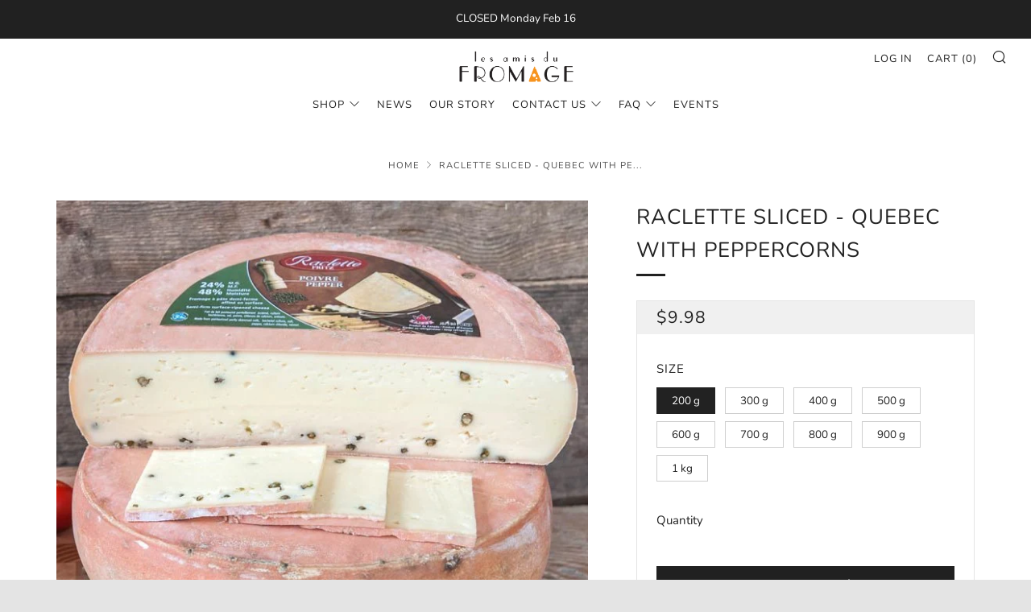

--- FILE ---
content_type: text/css
request_url: https://www.buycheese.com/cdn/shop/t/6/assets/theme.scss.css?v=129017840288577667751598274971
body_size: 16721
content:
.emoji{font-size:80px;line-height:0;height:100px;width:100px;display:inline-block;margin:18px 0;color:#e4e4e4}[type=text],[type=password],[type=datetime],[type=datetime-local],[type=date],[type=month],[type=time],[type=week],[type=number],[type=email],[type=url],[type=search],[type=tel],[type=color],select,textarea{display:block;border-radius:0;height:48px;line-height:22px;padding:12px;color:#212121;vertical-align:middle;border:1px solid #e4e4e4;width:100%;margin-bottom:12px;cursor:pointer;font-family:Nunito,sans-serif;font-weight:400;font-style:normal;-webkit-transition:all .3s ease-in-out;-moz-transition:all .3s ease-in-out;transition:all .3s ease-in-out;-webkit-appearance:none;-moz-appearance:none;-ms-appearance:none;-o-appearance:none;appearance:none}[type=text]::-webkit-input-placeholder,[type=text]::-moz-placeholder,[type=text]:-ms-input-placeholder,[type=text]:-moz-placeholder,[type=text]:placeholder,[type=password]::-webkit-input-placeholder,[type=password]::-moz-placeholder,[type=password]:-ms-input-placeholder,[type=password]:-moz-placeholder,[type=password]:placeholder,[type=datetime]::-webkit-input-placeholder,[type=datetime]::-moz-placeholder,[type=datetime]:-ms-input-placeholder,[type=datetime]:-moz-placeholder,[type=datetime]:placeholder,[type=datetime-local]::-webkit-input-placeholder,[type=datetime-local]::-moz-placeholder,[type=datetime-local]:-ms-input-placeholder,[type=datetime-local]:-moz-placeholder,[type=datetime-local]:placeholder,[type=date]::-webkit-input-placeholder,[type=date]::-moz-placeholder,[type=date]:-ms-input-placeholder,[type=date]:-moz-placeholder,[type=date]:placeholder,[type=month]::-webkit-input-placeholder,[type=month]::-moz-placeholder,[type=month]:-ms-input-placeholder,[type=month]:-moz-placeholder,[type=month]:placeholder,[type=time]::-webkit-input-placeholder,[type=time]::-moz-placeholder,[type=time]:-ms-input-placeholder,[type=time]:-moz-placeholder,[type=time]:placeholder,[type=week]::-webkit-input-placeholder,[type=week]::-moz-placeholder,[type=week]:-ms-input-placeholder,[type=week]:-moz-placeholder,[type=week]:placeholder,[type=number]::-webkit-input-placeholder,[type=number]::-moz-placeholder,[type=number]:-ms-input-placeholder,[type=number]:-moz-placeholder,[type=number]:placeholder,[type=email]::-webkit-input-placeholder,[type=email]::-moz-placeholder,[type=email]:-ms-input-placeholder,[type=email]:-moz-placeholder,[type=email]:placeholder,[type=url]::-webkit-input-placeholder,[type=url]::-moz-placeholder,[type=url]:-ms-input-placeholder,[type=url]:-moz-placeholder,[type=url]:placeholder,[type=search]::-webkit-input-placeholder,[type=search]::-moz-placeholder,[type=search]:-ms-input-placeholder,[type=search]:-moz-placeholder,[type=search]:placeholder,[type=tel]::-webkit-input-placeholder,[type=tel]::-moz-placeholder,[type=tel]:-ms-input-placeholder,[type=tel]:-moz-placeholder,[type=tel]:placeholder,[type=color]::-webkit-input-placeholder,[type=color]::-moz-placeholder,[type=color]:-ms-input-placeholder,[type=color]:-moz-placeholder,[type=color]:placeholder,select::-webkit-input-placeholder,select::-moz-placeholder,select:-ms-input-placeholder,select:-moz-placeholder,select:placeholder,textarea::-webkit-input-placeholder,textarea::-moz-placeholder,textarea:-ms-input-placeholder,textarea:-moz-placeholder,textarea:placeholder{color:#999}[type=text]:focus,[type=text]:active,[type=password]:focus,[type=password]:active,[type=datetime]:focus,[type=datetime]:active,[type=datetime-local]:focus,[type=datetime-local]:active,[type=date]:focus,[type=date]:active,[type=month]:focus,[type=month]:active,[type=time]:focus,[type=time]:active,[type=week]:focus,[type=week]:active,[type=number]:focus,[type=number]:active,[type=email]:focus,[type=email]:active,[type=url]:focus,[type=url]:active,[type=search]:focus,[type=search]:active,[type=tel]:focus,[type=tel]:active,[type=color]:focus,[type=color]:active,select:focus,select:active,textarea:focus,textarea:active{color:#212121}[type=text].error,[type=text].is-invalid,[type=text].input--error,[type=password].error,[type=password].is-invalid,[type=password].input--error,[type=datetime].error,[type=datetime].is-invalid,[type=datetime].input--error,[type=datetime-local].error,[type=datetime-local].is-invalid,[type=datetime-local].input--error,[type=date].error,[type=date].is-invalid,[type=date].input--error,[type=month].error,[type=month].is-invalid,[type=month].input--error,[type=time].error,[type=time].is-invalid,[type=time].input--error,[type=week].error,[type=week].is-invalid,[type=week].input--error,[type=number].error,[type=number].is-invalid,[type=number].input--error,[type=email].error,[type=email].is-invalid,[type=email].input--error,[type=url].error,[type=url].is-invalid,[type=url].input--error,[type=search].error,[type=search].is-invalid,[type=search].input--error,[type=tel].error,[type=tel].is-invalid,[type=tel].input--error,[type=color].error,[type=color].is-invalid,[type=color].input--error,select.error,select.is-invalid,select.input--error,textarea.error,textarea.is-invalid,textarea.input--error{border-color:#d12328;outline-color:#d12328}[type=text].success,[type=text].is-valid,[type=password].success,[type=password].is-valid,[type=datetime].success,[type=datetime].is-valid,[type=datetime-local].success,[type=datetime-local].is-valid,[type=date].success,[type=date].is-valid,[type=month].success,[type=month].is-valid,[type=time].success,[type=time].is-valid,[type=week].success,[type=week].is-valid,[type=number].success,[type=number].is-valid,[type=email].success,[type=email].is-valid,[type=url].success,[type=url].is-valid,[type=search].success,[type=search].is-valid,[type=tel].success,[type=tel].is-valid,[type=color].success,[type=color].is-valid,select.success,select.is-valid,textarea.success,textarea.is-valid{border-color:#00964d;outline-color:#00964d}[type=text][disabled],[type=text].is-disabled,[type=password][disabled],[type=password].is-disabled,[type=datetime][disabled],[type=datetime].is-disabled,[type=datetime-local][disabled],[type=datetime-local].is-disabled,[type=date][disabled],[type=date].is-disabled,[type=month][disabled],[type=month].is-disabled,[type=time][disabled],[type=time].is-disabled,[type=week][disabled],[type=week].is-disabled,[type=number][disabled],[type=number].is-disabled,[type=email][disabled],[type=email].is-disabled,[type=url][disabled],[type=url].is-disabled,[type=search][disabled],[type=search].is-disabled,[type=tel][disabled],[type=tel].is-disabled,[type=color][disabled],[type=color].is-disabled,select[disabled],select.is-disabled,textarea[disabled],textarea.is-disabled{cursor:not-allowed;opacity:.6}form{overflow:hidden;position:relative}[type=submit]{border:none;-webkit-appearance:none;-moz-appearance:none;-ms-appearance:none;-o-appearance:none;appearance:none}button[disabled]{opacity:.6;cursor:not-allowed}button[disabled]:hover{opacity:.6}textarea{max-width:100%;min-height:120px;line-height:1.5em;padding:10px;height:auto}select{background:#fffc}fieldset{border:0;margin:0;padding:0}label{font-size:1rem;line-height:1.7em}.selector-wrapper{position:relative}.selector-wrapper:after{content:"\e915";font-family:sb-icons;position:absolute;top:12px;right:12px;font-size:13px;color:#1116;pointer-events:none}.selector-wrapper label{color:#212121;font-family:Nunito,sans-serif;position:absolute;left:12px;top:0;line-height:48px;pointer-events:none}.selector-wrapper label:after{content:" -";margin-left:3px}.selector-wrapper select{font-family:Nunito,sans-serif;border-color:#1113;-webkit-appearance:none;-moz-appearance:none;-ms-appearance:none;-o-appearance:none;appearance:none;padding-right:30px;padding-left:82px;-webkit-transition:0s;-moz-transition:0s;transition:0s}.selector-wrapper select::-ms-expand{display:none}table{color:#212121;border-collapse:collapse;border-spacing:0;width:100%}td,th{border:1px solid transparent;height:48px;-webkit-transition:all .3s ease-in-out;-moz-transition:all .3s ease-in-out;transition:all .3s ease-in-out}th{background:#f0f0f0;color:#212121;font-weight:600;padding:0 12px;text-align:left}td{color:#212121;padding:0 12px}td.td2{text-indent:18px}tr:nth-child(2n) td{background:#f0f0f0}tr:nth-child(odd) td{background:#e4e4e4}@media screen and (max-width: 767px){.responsive-table thead{display:none}.responsive-table tr{display:block}.responsive-table tr,.responsive-table td{float:left;clear:both;width:100%}.responsive-table th,.responsive-table td{display:block;text-align:right;padding:6px 12px;border:0;margin:0;height:auto}.responsive-table td:before{content:attr(data-label);float:left;text-align:center;font-size:.85rem;padding-right:12px;margin-top:6px}}.layout-slider.slick-initialized.o-layout{margin:0}.layout-slider.slick-initialized .o-layout__item{padding:0 9px;position:relative}.layout-slider.slick-initialized.o-layout--masonry{height:auto!important}.layout-slider.slick-initialized.o-layout--masonry .o-layout__item{position:relative!important;left:auto!important;top:auto!important}.layout-slider.slick-initialized .layout-slider__more{position:absolute;top:50%;left:0;width:100%;text-align:center}.layout-slider.slick-initialized .slick-track{display:-webkit-box;display:-moz-box;display:box;display:-webkit-flex;display:-moz-flex;display:-ms-flexbox;display:flex}.layout-slider.slick-initialized .slick-slide{height:auto}.layout-slider.slick-initialized .slick-dots{position:relative;bottom:0;width:100%;text-align:center}.layout-slider.slick-initialized .slick-dots li{display:inline-block;margin:0 6px;width:9px;height:9px;border-radius:50%;background:#111;opacity:.3;-webkit-transition:all .3s ease-in-out;-moz-transition:all .3s ease-in-out;transition:all .3s ease-in-out}.layout-slider.slick-initialized .slick-dots li.slick-active,.layout-slider.slick-initialized .slick-dots li:hover,.layout-slider.slick-initialized .slick-dots li:focus{background:#212121;opacity:1}.layout-slider.slick-initialized .slick-dots li button{padding:0;width:9px;height:9px;border-radius:50%}.layout-slider.slick-initialized .slick-dots li button:before{content:none}.section--content-light .section--content-default-light .layout-slider__more-link{color:#fff}.section--content-light .section--content-default-light .layout-slider.slick-initialized .slick-dots li{background:#fff}.section--content-light .section--content-default-light .layout-slider.slick-initialized .slick-dots li.slick-active,.section--content-light .section--content-default-light .layout-slider.slick-initialized .slick-dots li:hover,.section--content-light .section--content-default-light .layout-slider.slick-initialized .slick-dots li:focus{background:#fff}.pagination{text-align:center}.pagination .pagination__items{display:inline-block}.pagination .page,.pagination .next,.pagination .prev{width:42px;height:42px;line-height:42px;float:left;margin-left:-1px;font-size:12px;border:1px solid #e4e4e4;box-sizing:content-box}.pagination .page a,.pagination .next a,.pagination .prev a{display:block;width:42px;height:42px;line-height:43px;background:#fff;color:#555;-webkit-transition:all .3s ease-in-out;-moz-transition:all .3s ease-in-out;transition:all .3s ease-in-out}.pagination .page a:hover,.pagination .next a:hover,.pagination .prev a:hover{text-decoration:none;background:#f0f0f0;opacity:1}.pagination .page.current,.pagination .next.current,.pagination .prev.current{color:#555;background:#f0f0f0}.pagination .deco{width:42px;height:44px;border:1px solid #e4e4e4;line-height:34px;float:left;font-size:20px;margin-left:-1px;background:#fff}.spr-icon.spr-icon{margin:0 1px}.product-single__reviews .spr-summary-actions-newreview{line-height:20px;margin-top:6px}.product-single__reviews .spr-form-review-rating{overflow:visible}.product-single__reviews .spr-form-review-rating{margin-top:15px}.product-single__reviews .spr-form-label{font-size:.9rem}.product-single__reviews .spr-icon.spr-icon{border:none}.product-single__reviews .spr-review-header-title{margin-top:0}.product-single__reviews .spr-review-header-byline{color:#212121;opacity:.7;font-style:normal;font-size:.9rem;margin:9px 0}.product-single__reviews .spr-review-content-body{font-size:.9rem;margin-top:12px}.product-single__reviews .spr-button-primary{display:inline-block;vertical-align:middle;font:inherit;text-align:center;margin:12px 0 0;cursor:pointer;padding:9px 30px;transition:all .3s ease-in-out;background-color:#212121;color:#fff;font-family:Nunito,sans-serif;letter-spacing:1px;text-transform:uppercase;font-size:13px}.product-single__reviews .spr-button-primary:hover{background-color:#141414;color:#fff}.product-single__reviews .spr-review-reportreview{border:none}.product-single__reviews .spr-review-content{margin-bottom:12px}.product-single__reviews .spr-form-title{margin-top:0;margin-bottom:1rem;font-size:1.4rem}.account__reset-link{text-align:right}.account__form-buttons{margin-top:18px}.account__form-buttons .account__form-submit{margin-right:24px}.account__form-buttons .account__form-secondary-btn{display:inline-block}.account__guest{margin-top:60px}.account .errors,.account .success{text-align:center;font-size:.95rem;margin-bottom:24px}.account .errors ul,.account .success ul{list-style:none;margin:0}.account .errors{color:#d12328}.account .success{color:#00964d}.account__pagination{margin-top:24px;margin-bottom:24px}.account__form--address{margin-top:24px}.account__address{margin-top:24px;padding-top:24px;border-top:1px solid #e4e4e4}.account__address--first{border:none;padding-top:0}.account__address-actions a{font-family:Nunito,sans-serif;letter-spacing:1px;text-transform:uppercase;font-size:13px;color:#111;margin:0 12px;position:relative}.account__address-actions a:first-child:after{content:"";width:4px;height:4px;background:#999;position:absolute;right:-16px;top:8px;border-radius:50%}.account--activate .c-btn--full{margin-bottom:12px}.order-table a{text-decoration:underline}.order-table tfoot{border-top:1px solid #bbbbbb;border-top-style:double}.order-discount--title{font-size:.9rem}.order-discount__item{margin-bottom:6px}.order-discount{color:#c00000}@media screen and (max-width: 767px){.account__reset-link{text-align:left}.account__form-buttons{text-align:center}.account__form-buttons .account__form-submit{width:100%}.account__form-buttons .account__form-secondary-btn{margin-top:12px}.account__guest{margin-top:42px}.account__pagination{margin-top:0}}.article--no-img .article__title{margin-top:0;padding-top:60px}.article--no-img .article__date.article__date{top:0}.article__featured-media{overflow:hidden;position:relative;height:490px;background-color:#f0f0f0}.article__title{position:relative;padding-top:42px;margin:-72px -102px 0;background:#fff}.article__date.article__date{top:-12px;left:50%;right:auto;margin-left:-80px;min-width:160px;text-align:center}.article__meta-wrapper{overflow:hidden}.article__meta{overflow:hidden;margin-top:42px}.article__meta-author{float:left}.article__meta-author__text{margin:0;color:#4b4c4d}.article__meta-share{float:right}.article__share-items{margin:0}.article__share-item{display:inline-block;margin:3px 6px;font-size:16px;width:18px;height:18px;line-height:18px}.article__share-link{color:#4b4c4d}.article__share-link:hover{opacity:1;color:#555}.article__tags{width:100%;overflow:hidden;margin:42px auto 0;text-align:center;max-width:440px}.article__tags-items{margin:0}.article__tags-item{display:inline-block;color:#4b4c4d}.article__tags-item a{color:#4b4c4d}.article-paginate{margin-top:42px;overflow:hidden;position:relative}.article-paginate__wrapper{width:88px;margin:0 auto}.article-paginate__item{float:left;margin:0 1px}.article-paginate__item--disabled{opacity:.6;cursor:not-allowed}.article-paginate__link{display:block;width:42px;height:42px;line-height:44px;text-align:center;background:#212121;color:#fff;-webkit-transition:all .3s ease-in-out;-moz-transition:all .3s ease-in-out;transition:all .3s ease-in-out}.article-paginate__link:hover{opacity:1;background:#141414}.article-comments{background:#f0f0f0;padding:42px 0;margin-top:-20px}.article-comments--mt{margin-top:24px}.article-comments__title{text-transform:uppercase;margin-bottom:24px}.article-comments__note.form-success{margin-bottom:18px;color:#00964d}.article-comments__item{position:relative;padding-bottom:18px;margin-bottom:18px}.article-comments__item:after{content:"";width:66px;height:1px;background:#bbb;display:block;position:absolute;bottom:0;left:0}.article-comments__item:last-child:after{content:none}.article-comments__content{margin-bottom:12px}.article-comments__meta-item{font-weight:700;display:inline-block;position:relative}.article-comments__meta-item:last-child{font-weight:400;margin-left:9px;padding-left:9px}.article-comments__meta-item:last-child:before{content:"";width:3px;height:3px;background:#4b4c4d;display:block;position:absolute;top:50%;left:-4px;border-radius:50%}.article-form{border-top:1px solid #bbbbbb;padding-top:24px}.article-form--first{padding-top:12px;border-top:none}.article-form__title{text-transform:uppercase;margin-bottom:12px}.article-form__fine-print{text-align:center;margin-bottom:18px;opacity:.8}.article-comments__pagination{margin-bottom:24px}@media screen and (max-width: 980px){.article--no-date .blog__title{margin-top:0}.article__title{margin:0}.article__title .section__title{padding:0}.article__title .section__title-text{padding:0;font-size:1.8rem;line-height:1.75em}.article__date.article__date{right:auto;left:50%;margin-left:-80px}}@media screen and (max-width: 767px){.article__meta{text-align:center}.article__meta-author,.article__meta-share{float:none}.article__meta-share,.article__tags{text-align:center;margin:18px 0 0}.article-comments{padding:30px 0}.article__featured-media{height:340px}}@media screen and (max-width: 560px){.article__featured-media{height:240px}}body:not(.template-index) .main,body:not(.template-index) #shopify-section-footer,body:not(.template-index) .password-footer,body:not(.template-index) .giftcard-wrapper,.header-trigger{opacity:1}.blog-link{display:block;-webkit-transition:all .3s ease-in-out;-moz-transition:all .3s ease-in-out;transition:all .3s ease-in-out}.blog-link:hover{opacity:.9}.blog__media-wrapper{background:#fff}.blog{position:relative;margin-bottom:36px;color:#212121}.blog--no-image .blog__details{margin-top:0;width:100%;left:0}.blog--no-date .blog__title{padding-right:0}.blog__media{position:relative;overflow:hidden;background:#f0f0f0}.blog__img{position:relative;width:100%}.blog__date{min-width:90px;text-align:center}.blog__details{background:#fff;border:1px solid white;width:90%;left:5%;padding:24px;margin-top:-72px;position:relative}.blog__title{text-transform:uppercase;margin:0 0 6px;padding-right:100px}.blog__author{margin:0 0 9px}.blog__author__text{font-size:.9rem;color:#4b4c4d;margin:0}.blog__text{margin:0}.blog__meta{margin-top:6px}.blog__meta__item{display:inline-block;margin-right:6px;position:relative;font-size:.9rem}.blog__meta-comment__icon{position:absolute;top:0;font-size:24px;color:#212121;line-height:0;-webkit-transition:all .3s ease-in-out;-moz-transition:all .3s ease-in-out;transition:all .3s ease-in-out}.blog__meta-comment__link{color:#fff;position:relative;font-size:9px;display:block;width:24px;text-align:center;height:24px;line-height:22px;top:-2px}.blog__meta-comment__link:hover{text-decoration:none}.blog__meta-comment__link:hover .blog__meta-comment__icon{color:#141414}.blog__meta-comment__link-text{position:relative}.blog__meta-tags{color:#4b4c4d}.blog__meta-tags__link{color:#4b4c4d;margin-right:3px;margin-left:3px}.blog-page__title-rss{position:relative;font-size:.75em;margin-left:3px;top:-1px}.blog-page__title-rss__link{color:#212121b3}.blog-page__list{padding-bottom:6px}.blog-page__list .blog__details{border-color:#fff}.blog-page__list--no-bg .blog__details{border-color:#e4e4e4}.blog-pagination{position:relative;margin-bottom:18px}.blog-page__tags{margin-bottom:24px}.blog-page__tags-btn{text-align:center;margin-bottom:9px;margin-top:0}.blog-page__tags-btn-link.js-active:after{content:"\e914"}.blog-page__tags-items{text-align:center}.blog-page__tags-items--box{background:#f0f0f0;padding:0}.blog-page__tags-items--box.js-toggle-target{height:0;-webkit-transition:0s;-moz-transition:0s;transition:0s}.blog-page__tags-items--box.js-active{height:auto;padding:12px;-webkit-transition:opacity .3s ease,-webkit-transform .3s ease;-moz-transition:opacity .3s ease,-moz-transform .3s ease;transition:opacity .3s ease,transform .3s ease}.blog-page__tags-item{display:inline-block;margin:3px}.blog-page__tags-item a{display:block;padding:3px 12px;color:#212121;-webkit-transition:all .3s ease-in-out;-moz-transition:all .3s ease-in-out;transition:all .3s ease-in-out}.blog-page__tags-item a:hover{opacity:1;text-decoration:none;background:#e3e3e3}.blog-page__tags-item--active{padding:3px 12px;background:#e3e3e3}@media screen and (max-width: 980px){.blog--no-date .blog__title{margin-top:0}.blog__details{margin-top:-30px}.blog__date.blog__date{top:-9px;right:auto;left:50%;margin-left:-45px}.blog__title{padding:0;margin-top:24px;line-height:1.5em}.blog-page__featured{margin-bottom:42px}.blog-page__featured .blog{display:block}.blog-page__featured .blog--no-image{margin-bottom:0}.blog-page__featured .blog__media-wrapper{width:100%}.blog-page__featured .blog__details{width:90%;left:5%;margin:-72px auto 0;float:none;max-width:700px}}@media screen and (max-width: 767px){.blog{margin-bottom:24px}.blog__details{width:94%;left:3%;margin-top:-24px;padding:24px 18px}.blog-page__featured{margin-bottom:30px}.blog-page__featured .blog__details{width:100%;left:0;margin-top:0;border-bottom:1px solid #e4e4e4}.blog-page__featured .blog--no-image .blog__details{padding:24px}}.breadcrumb{position:relative;margin-bottom:30px}@media screen and (max-width: 980px){.breadcrumb{margin-bottom:18px}}.breadcrumb__items{margin:0}.breadcrumb__item{font-family:Nunito,sans-serif;letter-spacing:1px;text-transform:uppercase;font-weight:400;font-style:normal;font-size:.75em}.breadcrumb__item:after{content:"\e913";font-family:sb-icons;font-size:9px;margin-left:3px;margin-right:3px;line-height:1;top:-1px;height:10px;display:inline-block;position:relative;opacity:.7}.breadcrumb__item:last-child:after{content:none}.breadcrumb__link{opacity:.8}.breadcrumb__link:hover{opacity:1}.breadcrumb__link--current:hover{opacity:.8}.product-single:not(.product-single--minimal) .breadcrumb--light,.product-single:not(.product-single--minimal) .breadcrumb--default-light{color:#fff}.product-single:not(.product-single--minimal) .breadcrumb--light .breadcrumb__link,.product-single:not(.product-single--minimal) .breadcrumb--default-light .breadcrumb__link{color:#fff}.ajaxcart-draw{position:relative;background:#fff;max-width:700px;width:100%;margin:12px auto 42px}.ajaxcart-draw .mfp-close{color:#222;display:block;font-size:24px;width:54px;height:54px;top:0;right:0;line-height:58px}.ajaxcart-draw__wrapper{padding-bottom:6px}.ajaxcart__head{background:#f0f0f0;text-align:center;height:54px;position:relative}.ajaxcart__close{color:#222;width:54px;height:54px;display:block;font-size:18px;line-height:58px;text-align:center;position:absolute;right:0}.ajaxcart__label-title{font-size:22px;line-height:54px;margin-bottom:0;text-transform:uppercase}.cart-form{overflow:visible}.ajaxcart__inner{margin:24px}.cart__header{border-bottom:1px solid #e4e4e4;padding-bottom:12px;margin-bottom:18px}.cart__header__text{margin:0}.cart__product,.ajaxcart__product{position:relative;border-bottom:1px solid #e4e4e4;padding-bottom:18px;margin-bottom:18px}.cart__product-image,.ajaxcart__product-image{width:100%;max-width:114px;display:block}.cart__product-name,.ajaxcart__product-name{color:#212121;font-size:1.1rem;text-transform:uppercase;margin:0}.cart__product-meta,.ajaxcart__product-meta{font-size:.9rem;margin:0;line-height:22px}.cart-item__price,.ajaxcart-item__price{text-align:right;color:#212121;line-height:18px;font-family:Nunito,sans-serif;font-weight:400;font-style:normal;letter-spacing:1px;text-transform:uppercase}.cart-item__price--original,.ajaxcart-item__price--original{display:block;margin-bottom:6px;text-decoration:line-through;color:#4b4c4d}.cart-item__price--sale,.ajaxcart-item__price--sale{color:#c00000}.cart-item__discount,.ajaxcart-item__discount{text-align:right;margin-bottom:6px}.cart-item__discount-text,.ajaxcart-item__discount-text{font-size:.9rem;line-height:1.3rem;margin-bottom:0}.cart-item__discount .icon,.ajaxcart-item__discount .icon{margin-right:4px;position:relative;top:1px;font-size:.9em}.cart-item__unit-price{display:block;font-size:.9rem;color:#555}.cart-item__qty{float:right}.cart-item__remove{position:absolute;color:#727272;top:50%;right:-42px;width:18px;height:18px;font-size:18px;margin-top:-18px;line-height:0}.cart__message-label,.ajaxcart__message-label{display:block;margin-bottom:6px;color:#555}.cart__footer{text-align:right;margin:24px 0}.ajaxcart__footer{margin:24px}.cart__footer-message,.ajaxcart__footer-message{font-size:.9rem;margin:0;line-height:2rem}.cart__footer-discount,.ajaxcart__footer-discount{text-align:right;font-size:.9rem;margin:0 0 3px;line-height:2rem}.cart__footer-total,.ajaxcart__footer-total{text-align:right;font-size:1.1rem;margin:0;color:#212121;line-height:2rem;font-family:Nunito,sans-serif;font-weight:400;font-style:normal;letter-spacing:1px;text-transform:uppercase}.cart__footer-terms,.ajaxcart__footer-terms{position:relative;float:none;clear:both}.ajaxcart__footer-terms{text-align:right}.cart__footer-terms__input,.ajaxcart__footer-terms__input{float:none;vertical-align:middle;margin-right:6px}.cart__footer-terms__label,.ajaxcart__footer-terms__label{font-size:.9rem;line-height:1.4rem;display:inline;float:none}.cart__footer-terms__label>*,.ajaxcart__footer-terms__label>*{display:inline}.cart__footer-terms__error,.ajaxcart__footer-terms__error{position:absolute;bottom:auto;margin-top:-40px;background:#d12328;color:#fff;padding:3px 12px;margin-left:-18px;max-width:200px;text-align:left;opacity:0;visibility:hidden;-ms-transform:translateY(10px);-webkit-transform:translateY(10px);transform:translateY(10px);-webkit-transition:all .3s ease-in-out;-moz-transition:all .3s ease-in-out;transition:all .3s ease-in-out}.cart__footer-terms__error.js-active,.ajaxcart__footer-terms__error.js-active{opacity:1;visibility:visible;-ms-transform:translateY(0);-webkit-transform:translateY(0);transform:translateY(0)}.cart__footer-terms__error:after,.ajaxcart__footer-terms__error:after{content:"";position:absolute;left:14px;top:100%;width:0;height:0;border-left:10px solid transparent;border-right:10px solid transparent;border-top:10px solid #d12328;clear:both}.cart__button{width:100%;text-align:right}.cart__button .cart__button-update{display:inline-block;margin-right:12px}.cart__button .cart__checkout{display:inline-block;width:auto;min-width:200px}.ajaxcart__button{padding:12px 18px 0;width:100%;background:#fff}.ajaxcart__checkout,.ajaxcart__continue{margin-bottom:12px}.cart__continue_button{text-align:right;margin:18px 0 6px}.cart__continue{display:block;margin-top:12px;float:left}.ajaxcart__continue_button{text-align:center;margin:6px 0 12px;padding:0 18px}.cart-empty{max-width:440px;margin:0 auto}.cart-empty,.ajaxcart-empty{text-align:center;padding:24px}.cart-empty__title,.ajaxcart-empty__title,.ajaxcart-draw--notification{margin:0}.ajaxcart-draw--notification .ajaxcart__head{background-color:#fff;border-bottom:1px solid #e4e4e4;height:42px}.ajaxcart-draw--notification .ajaxcart__label-title{font-size:16px;line-height:42px}.ajaxcart-draw--notification .mfp-close{font-size:20px;height:42px;width:42px;line-height:46px}.ajaxcart-draw--notification .ajaxcart__inner{padding:18px;margin:0}.ajaxcart-draw--notification .ajaxcart-draw__wrapper{padding-bottom:0}.ajaxcart-draw--notification .ajaxcart__continue{margin-bottom:0}.ajaxcart-draw--notification .ajaxcart__product{border-bottom:0;padding-bottom:0;margin-bottom:0}.ajaxcart-draw--notification .ajaxcart__product-name{font-size:1rem;line-height:1.4}.ajaxcart-draw--notification .ajaxcart__product-image-wrapper{position:relative}.ajaxcart-draw--notification .ajaxcart__product-image:after{content:"\e938";position:absolute;width:30px;height:30px;top:-10px;right:-10px;font-family:sb-icons;background:#fff;text-align:center;line-height:30px;border-radius:50%;color:#00964d;border:1px solid #00964d}@media screen and (max-width: 480px){.ajaxcart-draw--notification .ajaxcart__product{margin-bottom:18px}}@media screen and (max-width: 1060px){.cart__header,.cart__product{padding-right:30px}.cart-item__remove{right:0}}@media screen and (max-width: 767px){.cart__product{padding-right:0}.cart__content{max-width:440px;margin:0 auto}.ajaxcart-draw{max-width:400px}.ajaxcart__inner{margin:18px}.ajaxcart__product-name{font-size:1rem}.ajaxcart-draw--notification{max-width:100%}.cart__product .js-qty,.cart-item__price,.ajaxcart__qty,.ajaxcart-item__price{margin-top:12px}.cart-item__price--sale,.ajaxcart-item__price--sale{margin-top:0}.cart__product-name{padding-right:22px}.cart-item__remove{top:18px;right:0}.cart__footer-discount,.cart__footer,.cart__footer-total,.ajaxcart__footer-discount,.ajaxcart__footer-total,.ajaxcart__footer-message,.ajaxcart__footer-terms{text-align:center}.cart__footer{margin:12px 0 18px}.ajaxcart__footer{margin:12px 24px}.cart__footer-total,.ajaxcart__footer-total{margin-bottom:6px}.cart-item__qty{float:left}.cart__button-update{width:100%;margin-bottom:12px;margin-right:0}.cart__continue{margin-top:18px}.cart__button .cart__checkout{width:100%}.ajaxcart-empty{padding:18px}.additional_checkout_buttons--cart-page{text-align:center}}.collection__header-info{width:50%;max-width:600px;background:#fff;padding:24px 24px 24px 0;position:relative}.collection__header-media{position:relative}.collection--img .collection__header-info{margin-top:-84px;padding-left:24px}.collection--center .collection__header-info{text-align:center;margin:24px auto;padding:0}.collection--center.collection--img .collection-sidebar{padding-left:0}.collection__header-info__title.collection__header-info__title{margin-bottom:24px}.collection__header-info__title-text{font-size:26px;font-size:1.73333rem;line-height:1.8}.collection-products{margin-top:30px}.collection-sidebar__title{text-transform:uppercase;margin-bottom:6px}.collection-sidebar__title-clear{float:right;font-size:.85rem;line-height:32px;text-transform:none}.collection-sidebar__title-clear__link{color:#212121cc}.collection-sidebar__items{overflow:hidden;margin-bottom:24px}.collection-sidebar__item{position:relative;margin:0 0 3px}.collection-sidebar__item--active{font-weight:700}.collection-sidebar__link{width:100%;display:inline-block;color:#212121}.collection-sidebar__section--group-clear{margin-bottom:36px}.collection-sidebar__section--tags .collection-sidebar__item{float:left;margin:6px 6px 0 0}.collection-sidebar__section--tags .collection-sidebar__link{border:1px solid #e4e4e4;padding:1px 12px;width:auto;font-size:.9rem;color:#212121cc}.collection-sidebar__section--tags .collection-sidebar__link:hover{opacity:1;background:#f0f0f0;text-decoration:none}.collection-sidebar__section--tags .collection-sidebar__item--active .collection-sidebar__link{border-color:#f0f0f0;background:#f0f0f0;font-weight:initial}.collection-sidebar__section--tags .collection-sidebar__item--active .collection-sidebar__link:hover{background:#e4e4e4}.collection-sidebar__section--tags .collection-sidebar__item--active .collection-sidebar__link:after{content:"\e918";font-family:sb-icons;font-size:10px;position:relative;right:0;margin-left:9px;line-height:0}.collection-empty{max-width:400px;text-align:center;margin:80px auto 0}@media screen and (min-width: 981px){.collection--sidebar-sidebar .collection-sidebar.collection-sidebar{background:#fff}}@media screen and (max-width: 980px){.collection__header-info{padding-left:0;width:70%}}.collection-main__sort__selector select{margin-bottom:0}.collection-main__filter{display:none}.collection--sidebar-drawer .collection-main__filter{display:block}.collection-sidebar--drawer.collection-sidebar{min-height:100%;width:360px;background:#fff;padding:0;-webkit-overflow-scrolling:touch;overflow:hidden;height:100%;position:relative}.collection-sidebar--drawer.collection-sidebar .mfp-close.mfp-close{position:absolute;width:100%;height:auto;left:0;top:0;text-align:left;padding:18px 12px 6px 16px;opacity:1;color:#fff;display:block;font-size:24px;line-height:0}.collection-sidebar--drawer .collection-sidebar__wrapper{overflow-y:scroll;height:100%;padding:66px 18px 30px}.collection-sidebar--drawer .collection-sidebar__title{font-size:17px;color:#fff}.collection-sidebar--drawer .collection-sidebar__title-clear__link,.collection-sidebar--drawer .collection-sidebar__link{color:#fffc}.collection-sidebar--drawer .collection-sidebar__section--tags .collection-sidebar__link{color:#fffc;background:#ffffff1a;border-color:transparent}.collection-sidebar--drawer .collection-sidebar__section--tags .collection-sidebar__link:hover{opacity:1;color:#fff;background:#fff3}.collection-sidebar--drawer .collection-sidebar__section--tags .collection-sidebar__item--active .collection-sidebar__link{color:#fff;background:#fff3;border-color:transparent}.collection-sidebar--drawer .collection-sidebar__section--tags .collection-sidebar__item--active .collection-sidebar__link:hover{background:#ffffff4d}.collection-sidebar--drawer.collection-sidebar--dark .mfp-close.mfp-close,.collection-sidebar--drawer.collection-sidebar--dark .mobile-footer__title,.collection-sidebar--drawer.collection-sidebar--dark .collection-sidebar__title{color:#111}.collection-sidebar--drawer.collection-sidebar--dark .collection-sidebar__title-clear__link,.collection-sidebar--drawer.collection-sidebar--dark .collection-sidebar__link{color:#111c}.collection-sidebar--drawer.collection-sidebar--dark .collection-sidebar__section--tags .collection-sidebar__link{color:#111c;background:transparent;border-color:#1113}.collection-sidebar--drawer.collection-sidebar--dark .collection-sidebar__section--tags .collection-sidebar__link:hover{opacity:1;color:#111;background:#1111111a}.collection-sidebar--drawer.collection-sidebar--dark .collection-sidebar__section--tags .collection-sidebar__item--active .collection-sidebar__link{color:#111;background:#1111111a;border-color:transparent}.collection-sidebar--drawer.collection-sidebar--dark .collection-sidebar__section--tags .collection-sidebar__item--active .collection-sidebar__link:hover{background:#1113}@media screen and (max-width: 980px){.collection-main__filter{display:block}.collection-sidebar.collection-sidebar{min-height:100%;width:360px;background:#fff;padding:0;-webkit-overflow-scrolling:touch;overflow:hidden;height:100%;position:relative}.collection-sidebar.collection-sidebar .mfp-close.mfp-close{position:absolute;width:100%;height:auto;left:0;top:0;text-align:left;padding:18px 12px 6px 16px;opacity:1;color:#fff;display:block;font-size:24px;line-height:0}.collection-sidebar .collection-sidebar__wrapper{overflow-y:scroll;height:100%;padding:66px 18px 30px}.collection-sidebar .collection-sidebar__title{font-size:17px;color:#fff}.collection-sidebar .collection-sidebar__title-clear__link,.collection-sidebar .collection-sidebar__link{color:#fffc}.collection-sidebar .collection-sidebar__section--tags .collection-sidebar__link{color:#fffc;background:#ffffff1a;border-color:transparent}.collection-sidebar .collection-sidebar__section--tags .collection-sidebar__link:hover{opacity:1;color:#fff;background:#fff3}.collection-sidebar .collection-sidebar__section--tags .collection-sidebar__item--active .collection-sidebar__link{color:#fff;background:#fff3;border-color:transparent}.collection-sidebar .collection-sidebar__section--tags .collection-sidebar__item--active .collection-sidebar__link:hover{background:#ffffff4d}.collection-sidebar.collection-sidebar--dark .mfp-close.mfp-close,.collection-sidebar.collection-sidebar--dark .mobile-footer__title,.collection-sidebar.collection-sidebar--dark .collection-sidebar__title{color:#111}.collection-sidebar.collection-sidebar--dark .collection-sidebar__title-clear__link,.collection-sidebar.collection-sidebar--dark .collection-sidebar__link{color:#111c}.collection-sidebar.collection-sidebar--dark .collection-sidebar__section--tags .collection-sidebar__link{color:#111c;background:transparent;border-color:#1113}.collection-sidebar.collection-sidebar--dark .collection-sidebar__section--tags .collection-sidebar__link:hover{opacity:1;color:#111;background:#1111111a}.collection-sidebar.collection-sidebar--dark .collection-sidebar__section--tags .collection-sidebar__item--active .collection-sidebar__link{color:#111;background:#1111111a;border-color:transparent}.collection-sidebar.collection-sidebar--dark .collection-sidebar__section--tags .collection-sidebar__item--active .collection-sidebar__link:hover{background:#1113}}@media screen and (max-width: 767px){.collection__header-info.collection__header-info{width:100%;padding:0 0 3px;margin-top:18px}.collection--center .collection__header-info{padding:0}.collection-main__sort--sort .collection-main__filter{margin-bottom:18px}.collection__header-info__title-text{font-size:20px;font-size:1.33333rem;line-height:1.8}.collection__header-info__text.collection__header-info__text{margin-bottom:18px}.collection-empty{margin-top:0}.collection-sidebar.collection-sidebar{width:300px}}.collection--sidebar-sidebar .mfp-hide.collection-sidebar{display:block}.collection--sidebar-drawer .collection-sidebar{display:none}.collection--sidebar-drawer .mfp-wrap .collection-sidebar{display:block}.collection--sidebar-drawer .mfp-hide.collection-sidebar{display:none}@media screen and (max-width: 980px){.collection-sidebar.collection-sidebar{display:none}.mfp-wrap .collection-sidebar.collection-sidebar{display:block}.mfp-hide.collection-sidebar.collection-sidebar{display:none}}.event{margin-bottom:36px;position:relative;height:auto;width:100%;background:#fff}.section--no-bg .event{border:1px solid #e4e4e4}.event__media{position:relative;height:300px}.event__img{background-color:#fff}.event__date{position:absolute;top:0;left:0;width:100%;height:100%}.event__date-text{color:#fff;text-transform:uppercase;margin:0}.event__details{padding:30px 24px}.event__title{text-transform:uppercase;margin:0}.event__title--link{padding-right:110px}.event__desc{margin:6px 0 0;color:#212121b3}.event__desc--link{padding-right:110px}.event__link{position:absolute;float:right;height:30px;right:24px;bottom:28px;display:inline-block}@media screen and (max-width: 980px){.event__media{height:240px}.event__title--link,.event__desc--link{padding:0}.event__link{float:none;position:relative;right:0;bottom:0;margin-top:12px}}@media screen and (max-width: 767px){.event{margin-bottom:24px}.event__details{padding:18px}}@media screen and (max-width: 560px){.event__media{height:180px}}.page--faq.page--faq{position:static}.faq__categories{position:sticky;top:18px;float:left;margin-left:-200px;width:180px;padding-top:6px}.faq__categories.faq__categories.faq__categories.faq__categories{-webkit-transition:opacity .3s ease-in,top .35s ease;-moz-transition:opacity .3s ease-in,top .35s ease;transition:opacity .3s ease-in,top .35s ease}.faq__categories{top:calc(var(--header-height) * var(--header-is-sticky) + 18px)}.header-down .faq__categories{top:calc(var(--header-height) + 18px)}.faq__categories-title{margin-bottom:6px}.faq__categories-item{position:relative;margin:0 0 3px}.faq__categories-link{display:block}@media screen and (max-width: 1120px){.faq__categories{display:none}}.faq__search{margin:36px 0;position:relative}.faq__search-input{padding:12px 30px 12px 12px;width:100%;height:54px;line-height:32px;font-weight:200;margin:0;font-size:1.2rem;outline:none}.faq__search .icon{position:absolute;height:54px;line-height:52px;font-size:22px;padding:0 12px;top:0;right:0;background:#fff;border:1px solid #e4e4e4;border-left:0}.faq__category{margin-top:42px;border-bottom:1px solid white;top:1px;position:relative}.faq__category__title.faq__category__title{margin-bottom:24px}.faq__accordion__title{position:relative;display:block;color:#111}.faq__accordion__title:before{content:"";background:#fff;position:absolute;width:calc(100% + 18px);height:100%;left:-9px;top:2px;-webkit-transition:all .3s ease-in-out;-moz-transition:all .3s ease-in-out;transition:all .3s ease-in-out}.faq__accordion__title:hover{opacity:1;text-decoration:none}.faq__accordion__title:hover:before{background:#f0f0f0}.faq__accordion__title.js-active .faq__accordion__title-icon{-ms-transform:rotate(45deg);-webkit-transform:rotate(45deg);transform:rotate(45deg)}.faq__accordion__title-icon{position:absolute;right:-6px;top:50%;margin-top:-12px;width:28px;height:28px;text-align:center;line-height:30px;font-size:12px;color:#727272;-webkit-transition:all .3s ease-in-out;-moz-transition:all .3s ease-in-out;transition:all .3s ease-in-out}.faq__accordion__title{padding-right:30px;padding-top:3px}.faq__accordion__title-text{margin-bottom:6px;font-size:1.2em;position:relative}.faq__accordion__item{margin-bottom:24px;display:block;overflow:hidden}.faq__accordion__item:last-child{margin-bottom:0}.faq__accordion__item-wrap:before{content:"";width:30px;height:3px;background:#212121;position:absolute;left:0;top:-12px}.faq__accordion__item-wrap *:last-child{margin-bottom:0}.faq__accordion__item__image{margin-top:15px}.faq__cta{margin-top:36px;overflow:hidden}.autocomplete-suggestions{background:#fff;border:1px solid #e4e4e4;border-top:0}.autocomplete-suggestion{padding:3px 12px;cursor:pointer;background:#fff;-webkit-transition:all .3s ease-in-out;-moz-transition:all .3s ease-in-out;transition:all .3s ease-in-out}.autocomplete-suggestion.autocomplete-selected{background:#f0f0f0}@media screen and (max-width: 767px){.faq__accordion__title-text,.faq__search-input{font-size:1.1em}.faq__cta{margin-top:24px}}.footer{background:#222}.footer__content{padding:60px 0 18px}.footer-nav{margin-bottom:30px}.footer-nav__title{color:#fff;text-transform:uppercase;margin-bottom:12px}.footer-nav__item{margin-bottom:3px}.footer-nav__link{color:#fffc}.footer-nav__link:hover{color:#fff;opacity:1}.footer-nav__image-img{width:100%}.footer-nav__image-link{-webkit-transition:all .3s ease-in-out;-moz-transition:all .3s ease-in-out;transition:all .3s ease-in-out}.footer-nav__image-link:hover{opacity:.85}.footer-nav__text.footer-nav__text{margin-bottom:3px;color:#fffc}.footer-nav__text.footer-nav__text a{color:#fffc}.footer-nav__text.footer-nav__text a:hover{color:#fff;opacity:1}.footer-nav__text.footer-nav__text.rte a{color:#fff;border-color:#fff}.footer-nav__text.footer-nav__text.rte a:hover{color:#fff;opacity:1}.footer-nav__text-link{color:#999}.footer-nav__social-wrapper{margin-top:12px}.footer-nav__social-items{margin:0}.footer-nav__social-item{display:inline-block;margin:3px 6px 0 0}.footer-nav__social-link{display:table;width:38px;height:38px;font-size:15px;text-align:center;border-radius:50%;color:#fffc;border:1px solid rgba(255,255,255,.8);-webkit-transition:all .3s ease-in-out;-moz-transition:all .3s ease-in-out;transition:all .3s ease-in-out}.footer-nav__social-link:hover{opacity:1;color:#fff;border-color:#fff}.footer-nav__social-link .icon{display:table-cell;vertical-align:middle}.footer__bottom{background:#111;padding:12px 0;min-height:66px}.footer__bottom__left{float:left}.footer__bottom__right{float:right}.footer__bottom__left-item{font-family:Nunito,sans-serif;position:relative;display:inline-block;vertical-align:top;height:42px;margin-right:24px;padding-right:24px}.footer__bottom__left-item:after{content:"";width:1px;height:24px;background:#ffffff80;position:absolute;top:9px;right:0}.footer__bottom__left-item:last-child:after{content:none}.footer-copyright{margin-top:9px}.footer-copyright__text{color:#fffc;margin:0;font-size:.8rem}.footer-copyright__text a{color:#fffc}.footer-copyright__text a:hover{color:#fff;opacity:1}.footer-copyright__span{position:relative;margin-left:15px}.footer__icons{display:inline-block}.footer__icons-items{margin:0;position:relative}.footer__icons-item{display:inline-block;color:#fffc;margin-right:3px;height:42px;vertical-align:top}.footer__icons-item .payment-icon{width:36px;height:auto;padding:10px 0}.u-hiddenVisually{display:none}.footer-tweet__text a{font-family:Nunito,sans-serif;font-weight:400;font-style:normal;text-transform:lowercase;font-size:1rem;letter-spacing:0}.footer-tweet__text .Emoji{width:18px;padding:0 2px;margin:0}.footer-tweet__link{color:#fffc;display:inline-block;margin-top:6px}.footer-tweet__link:hover{color:#fff;opacity:1}.footer--dark .footer-nav__title{color:#111}.footer--dark .footer-nav__text,.footer--dark .footer-copyright__text,.footer--dark .footer__icons-item,.footer--dark .footer-nav__link,.footer--dark .footer-localize .localize__toggle,.footer--dark .footer-nav__text.footer-nav__text a,.footer--dark .footer-tweet__link,.footer--dark .footer-copyright__text a{color:#111c}.footer--dark .footer-nav__link:hover,.footer--dark .footer-localize .localize__toggle:hover,.footer--dark .footer-nav__text.footer-nav__text a:hover,.footer--dark .footer-tweet__link:hover,.footer--dark .footer-copyright__text a:hover{color:#111}.footer--dark .footer-nav__social-link,.footer--dark .footer-nav__text.footer-nav__text.rte a{color:#111c;border-color:#111c}.footer--dark .footer-nav__social-link:hover,.footer--dark .footer-nav__text.footer-nav__text.rte a:hover{color:#111;border-color:#111}.footer--dark .footer__bottom__left-item:after{background:#111c}@media screen and (max-width: 980px){.footer__bottom__left,.footer__bottom__right{float:none}.footer-copyright__span{margin-left:0;margin-right:15px}}@media screen and (max-width: 767px){.footer__content{padding:30px 0 18px}.footer__bottom{text-align:center}.footer__bottom__left-item{margin:0 0 6px;padding:0}.footer__bottom__left-item:after{content:none}.footer__icons{width:100%}.footer-copyright__span{display:block;margin:0}}.localize__form{overflow:visible}.localize__item__wrapper{display:inline-block;margin-right:12px}.localize__item__wrapper:last-of-type{margin-right:0}.localize__toggle{background:transparent;border:none;cursor:pointer;color:#fffc;line-height:42px}.localize__toggle span{font-size:1.05rem;width:32px;display:inline-block}.localize__toggle .icon{margin-left:9px;position:relative;top:-1px;font-size:13px;line-height:0}.localize__toggle:hover,.localize__toggle.js-active{color:#fff;opacity:1}.localize__items{position:absolute;bottom:45px;left:auto;padding:0 2px 2px;margin:0;background:#fff;border:1px solid #e4e4e4;display:block;column-count:2;column-gap:2px;min-width:160px;width:min-content;opacity:0;visibility:hidden;-ms-transform:translateY(10px);-webkit-transform:translateY(10px);transform:translateY(10px);-webkit-transition:all .3s ease-in-out;-moz-transition:all .3s ease-in-out;transition:all .3s ease-in-out}.localize__items.js-active{opacity:1;visibility:visible;-ms-transform:translateY(0);-webkit-transform:translateY(0);transform:translateY(0)}.localize__items:before{content:"";position:absolute;bottom:-10px;left:22px;height:0;width:0;border-top:10px solid white;border-left:10px solid transparent;border-right:10px solid transparent}.localize__items:after{content:"";position:absolute;width:16px;height:16px;bottom:-7px;left:24px;box-shadow:-1px 1px 2px -2px #111;-ms-transform:rotate(-45deg);-webkit-transform:rotate(-45deg);transform:rotate(-45deg)}.localize__item__link{font-family:Nunito,sans-serif;font-weight:400;font-style:normal;font-size:.9rem;letter-spacing:0;padding:2px 18px;width:100%;white-space:nowrap;border:0;margin-top:2px;display:inline-block;text-align:center;position:relative;cursor:pointer;color:#212121cc}.localize__item__link:hover,.localize__item__link.selected{color:#111;background:#1111110d;opacity:1}.localize__items--lang{column-count:1;column-gap:0;padding:10px 2px 12px}.localize__items--lang .localize__item__link{text-align:left}.localize--always-center.localize--single .localize__items:before{left:50%;right:unset;-ms-transform:translate(-50%,0);-webkit-transform:translate(-50%,0);transform:translate(-50%)}.localize--always-center.localize--single .localize__items:after{left:50%;right:unset;-ms-transform:translate(-50%,0) rotate(-45deg);-webkit-transform:translate(-50%,0) rotate(-45deg);transform:translate(-50%) rotate(-45deg)}.localize--always-center .localize__items{left:50%;-ms-transform:translate(-50%,10px);-webkit-transform:translate(-50%,10px);transform:translate(-50%,10px)}.localize--always-center .localize__items.js-active{-ms-transform:translate(-50%,0);-webkit-transform:translate(-50%,0);transform:translate(-50%)}.localize--always-center .localize__items--currency:before{right:22px;left:unset}.localize--always-center .localize__items--currency:after{right:24px;left:unset}@media screen and (max-width: 767px){.localize--single .localize__items:before{left:50%;right:unset;-ms-transform:translate(-50%,0);-webkit-transform:translate(-50%,0);transform:translate(-50%)}.localize--single .localize__items:after{left:50%;right:unset;-ms-transform:translate(-50%,0) rotate(-45deg);-webkit-transform:translate(-50%,0) rotate(-45deg);transform:translate(-50%) rotate(-45deg)}.localize__items{left:50%;-ms-transform:translate(-50%,10px);-webkit-transform:translate(-50%,10px);transform:translate(-50%,10px)}.localize__items.js-active{-ms-transform:translate(-50%,0);-webkit-transform:translate(-50%,0);transform:translate(-50%)}.localize__items--currency:before{right:22px;left:unset}.localize__items--currency:after{right:24px;left:unset}}.page__contact-form{margin:24px 0 0;padding:30px;background:#f0f0f0}.page__contact-form__note{text-align:center;margin-bottom:18px}@media screen and (max-width: 980px){.page__contact-form{padding:24px}}.template-password .page-container{min-height:100vh}.password-header__link{position:absolute;right:30px;top:39px}.section.section--password-content{margin-bottom:30px}.password-content{position:relative;overflow:hidden;min-height:620px;background:#f0f0f0}.password-content__content{width:600px;max-width:100%;padding:36px 42px 30px;margin:54px 18px;background:#fff;text-align:center;position:relative}.password-content__form,.password-content__social{margin-top:30px}.password__share-items{margin:0}.password__share-item{display:inline-block;margin:3px 6px;font-size:16px;width:18px;height:18px;line-height:18px}.password__share-link{color:#4b4c4d}.password__share-link:hover{opacity:1;color:#555}.password-footer{margin:24px 0 30px;overflow:hidden}.password__powered-by{float:left}.password__admin{float:right}.password__shopify-link{display:inline-block;position:relative;width:80px;height:30px;top:5px;margin-left:5px}.password-pop{position:relative;background:#fff;max-width:500px;width:100%;margin:12px auto 42px}.password-pop .mfp-close{color:#222;display:block;font-size:24px;width:54px;height:54px;top:0;right:0;line-height:58px}.password-pop__wrapper{padding-bottom:6px}.password-pop__head{background:#f0f0f0;text-align:center;height:54px;position:relative}.password-pop__label-title{font-size:22px;line-height:54px;margin-bottom:0;text-transform:uppercase}.password-pop__inner{margin:30px}@media screen and (max-width: 980px){.password-header__link{position:relative;margin:0 12px 24px;right:0;top:0;text-align:center}.password-content{min-height:500px}}@media screen and (max-width: 767px){.password-content{min-height:360px}.password-content__content{padding:24px 18px;margin:30px 12px}.password-footer{text-align:center}.password__admin{margin-bottom:24px}.password__powered-by,.password__admin{float:none}}.product-single__top{position:relative;padding:30px 0}.product-single__top .section__title{margin-bottom:54px}.product-single__top .section__title--vendor{margin-bottom:36px}.product-single__title-desc{color:#4b4c4d;font-family:Nunito,sans-serif;font-weight:400;font-style:normal;letter-spacing:0;text-transform:none}.product-single__title-desc a{color:#4b4c4d}.product-single__title-desc a:hover{color:#212121;opacity:1}.product-single:not(.product-single--minimal).product-single--text-dark .section__title-text:after{background:#111c}.product-single:not(.product-single--minimal).product-single--text-default-light .section__title-text,.product-single:not(.product-single--minimal).product-single--text-light .section__title-text{color:#fff}.product-single:not(.product-single--minimal).product-single--text-default-light .product-single__photo__nav__item,.product-single:not(.product-single--minimal).product-single--text-light .product-single__photo__nav__item{color:#fff9}.product-single:not(.product-single--minimal).product-single--text-default-light .product-single__photo__nav__item:hover,.product-single:not(.product-single--minimal).product-single--text-light .product-single__photo__nav__item:hover{color:#fff}.product-single:not(.product-single--minimal).product-single--text-default-light .product-single__photo__nav__item.slick-disabled,.product-single:not(.product-single--minimal).product-single--text-light .product-single__photo__nav__item.slick-disabled{color:#ffffff4d}.product-single:not(.product-single--minimal).product-single--text-default-light .product-single__photo__nav__item.slick-disabled:hover,.product-single:not(.product-single--minimal).product-single--text-light .product-single__photo__nav__item.slick-disabled:hover{color:#ffffff4d}.product-single:not(.product-single--minimal).product-single--text-default-light .product-single__title-desc a,.product-single:not(.product-single--minimal).product-single--text-light .product-single__title-desc a{color:#fffc}.product-single:not(.product-single--minimal).product-single--text-default-light .product-single__title-desc a:hover,.product-single:not(.product-single--minimal).product-single--text-light .product-single__title-desc a:hover{color:#fff}.product-single:not(.product-single--minimal).product-single--text-light .section__title-text:after{background:#fffc}.product-single__top-bg{background:#f0f0f0;position:absolute;width:100%;height:70%;top:0;left:0;-webkit-transition:height .1s ease-out;-moz-transition:height .1s ease-out;transition:height .1s ease-out}.product-single__top-bg--full{height:100%}.product-single__title-text{font-size:26px;font-size:1.73333rem;line-height:1.6}.product-single__photos{width:100%;margin:0 auto}.product-single__photos .slick-slide{line-height:0}.product-single__photos--small{max-width:500px}.product-single__photos--medium{max-width:630px}.product-single__photos--large{max-width:760px}.product-single__photo__img{width:100%}.product-single__photo__item{margin:0 auto;min-height:1px;width:100%;height:100%;position:relative;overflow:hidden}.product-single__photo__item iframe,.product-single__photo__item model-viewer,.product-single__photo__item .shopify-model-viewer-ui,.product-single__photo__item>video,.product-single__photo__item .plyr,.product-single__photo__item .media-item{position:absolute;top:0;left:0;width:100%;max-width:100%}.product-single__photo__item iframe,.product-single__photo__item .media-video,.product-single__photo__item model-viewer,.product-single__photo__item .shopify-model-viewer-ui,.product-single__photo__item .media-item,.product-single__photo__item .plyr,.product-single__photo__item .plyr__video-wrapper{height:100%}.product-single__photo__nav{position:relative;display:table;padding:0 36px;margin:12px auto 0}.product-single__photo__nav__item{position:absolute;width:auto;top:50%;margin-top:-24px;font-size:48px;line-height:1em;color:#1119;cursor:pointer}.product-single__photo__nav__item:hover{color:#111;opacity:1}.product-single__photo__nav__item.slick-disabled,.product-single__photo__nav__item.slick-disabled:hover{color:#1113}.product-single:not(.product-single--full) .product-single__photo__nav__item{display:none!important}.product-single__photos:hover .product-single__photo__nav__item{display:block!important}.product-single__photo__nav__item--prev{left:-15%}.product-single__photo__nav__item--next{right:-15%}.product-single__photo__nav__dots{display:inline-block}.product-single__photo__nav__dots .slick-dots{line-height:30px}.product-single__photo__nav__dots .slick-dots li{display:inline-block;margin:12px 6px 0;cursor:pointer;vertical-align:top}.product-single__photo__nav__dots .slick-dots .product-single__photo-thumbs__item{background-color:#f0f0f0cc;width:60px;height:60px;border:2px solid transparent;-webkit-transition:all .3s ease-in-out;-moz-transition:all .3s ease-in-out;transition:all .3s ease-in-out}.product-single__photo__nav__dots .slick-dots .slick-active .product-single__photo-thumbs__item{border-color:#212121}.product-single__view-in-space[data-shopify-xr-hidden]{visibility:hidden;display:none}.product-single__view-in-space{font-family:Nunito,sans-serif;font-weight:400;font-style:normal;background-color:#f0f0f0;color:#111;position:relative;border:none;width:100%;min-height:32px;line-height:32px;padding:6px 6px 7px;margin:0 auto;display:block;font-size:1em;cursor:pointer}.product-single__view-in-space:hover .product-single__view-in-space-text,.product-single__view-in-space:focus .product-single__view-in-space-text{border-bottom-color:#111}.product-single__view-in-space svg.icon{height:24px;width:24px;margin-right:3px;position:relative;top:6px;fill:transparent}.product-single__view-in-space svg.icon .icon-3d-badge-full-color-outline{stroke:none}.product-single__view-in-space svg.icon .icon-3d-badge-full-color-element{fill:#111;opacity:1}.product-single__view-in-space-text{border-bottom:1px solid transparent}.product-single__photo-thumbs{position:absolute;left:-9999px;visibility:hidden}.product-single__photo-thumbs__item{overflow:hidden;position:relative}.product-single__photo-thumbs__img{width:100%}.product-single__photo-thumbs__badge{position:absolute;width:18px;height:18px;right:3px;top:3px;pointer-events:none}.product-single__photo-thumbs__badge .icon{fill:#fff;width:100%;height:100%;vertical-align:baseline}.product-single__photo-thumbs__badge .icon-3d-badge-full-color-outline,.product-single__photo-thumbs__badge .icon-video-badge-full-color-outline{stroke:#2121210d}.product-single__photo-thumbs__badge .icon-3d-badge-full-color-element,.product-single__photo-thumbs__badge .icon-video-badge-full-color-element{fill:#212121}.product-single__photo__zoom-btn{cursor:zoom-in;position:absolute;width:100%;height:100%;top:0;left:0}.product-single__bottom{padding-top:36px}.product-single__box{width:100%;border:1px solid #e4e4e4;padding-bottom:12px;background-color:#fff;position:sticky;top:18px}.product-single__box .errors{color:#d12328;text-align:center;margin:12px 0}.product-single__box.product-single__box.product-single__box.product-single__box{-webkit-transition:opacity .3s ease-in,top .35s ease;-moz-transition:opacity .3s ease-in,top .35s ease;transition:opacity .3s ease-in,top .35s ease}.product-single__box{top:calc(var(--header-height) * var(--header-is-sticky) + 18px)}.header-down .product-single__box{top:calc(var(--header-height) + 18px)}.product-single__price{position:relative;background:#f0f0f0;padding:6px 24px}.product-single__price-text{margin-bottom:0;font-size:1.4rem;line-height:1.4}.product-single__price-compare{font-size:1.15rem;color:#4b4c4d;margin-left:6px}.product-single__price-number--sale,.product-single__stock-note.product-single__stock-note{color:#c00000}.product-single__stock-note.product-single__stock-note{display:block;text-align:right;margin:9px 0 0}.product-single__price__notes{line-height:1}.product-single__price__note,.product-single__stock-note{color:#4b4c4d;margin:0 15px 6px 0;padding:0;font-size:.85rem;line-height:1;font-style:italic;display:inline-block;position:relative}.product-single__price__note:after{content:"";width:4px;height:4px;position:absolute;right:-11px;top:5px;background:#4b4c4d;display:inline-block;border-radius:50%}.product-single__price__note:last-child{margin-left:0}.product-single__price__note:last-child:after{content:none}.product-single__form{background-color:#fff;padding:12px 24px 0}.product-single__variant{margin-top:18px}.product-single__variant--buttons .selector-wrapper,.product-single__variant--buttons .product-single__variant-select,.product-single__variant--swatches .selector-wrapper,.product-single__variant--swatches .product-single__variant-select{display:none}.product-single__swatch__title{margin-bottom:9px}.product-single__swatch__sub-title{color:#999;margin-left:3px}.product-single__swatch{position:relative;margin-bottom:12px;overflow:hidden}.product-single__swatch__item{display:block;float:left}.product-single__swatch__label{cursor:pointer;display:inline-block;line-height:1;font-size:.9rem;padding:9px 18px;margin-right:12px;margin-bottom:9px;background-color:transparent;border:1px solid rgba(17,17,17,.2);-webkit-transition:border-color .3s ease-out,background .3s ease-out;-moz-transition:border-color .3s ease-out,background .3s ease-out;transition:border-color .3s ease-out,background .3s ease-out}.product-single__swatch__item input[type=radio]:checked+label,.product-single__swatch__item input[type=radio]:hover+label{border:1px solid #222222}.product-single__swatch__item input[type=radio]:checked+label{background:#222;color:#fff}.product-single__swatch__item--color{overflow:hidden;height:45px}.product-single__swatch__item--color .product-single__swatch__label{position:relative;padding:0;border-radius:50%;margin-right:4px;width:34px;height:34px;border-color:transparent}.product-single__swatch__item--color input[type=radio]:checked+label{background:transparent}.product-single__swatch__item--color .product-single__swatch__label__graphic{display:block;border-radius:50%;padding:0;width:26px;height:26px;margin:3px;border:1px solid #e4e4e4;background-size:cover;background-position:center}.product-single__qty{margin-top:18px;overflow:hidden}.product-single__qty .quantity-selector{line-height:42px}.product-single__qty-input{float:right}.product-single__qty-input .quantity-selector{visibility:hidden}.product-single__add{margin-top:18px}.product-single__img{padding:6px 24px}.product-single__img__img{width:100%}.product-single__reviews-stars{text-align:left;margin-top:9px}.product-single__reviews-stars .spr-badge-caption{font-size:.85rem;color:#4b4c4d}.product-single__reviews-stars-link{display:block}.product-single__reviews .spr-starratings{font-size:.85rem}.product-single__content-text{margin-bottom:30px}.product-single__accordion__title{position:relative;display:block;color:#111}.product-single__accordion__title:hover{text-decoration:none}.product-single__accordion__title.js-active .product-single__accordion__title-icon{-ms-transform:rotate(45deg);-webkit-transform:rotate(45deg);transform:rotate(45deg)}.product-single__accordion__title-icon{position:absolute;right:6px;top:22px;width:28px;height:28px;text-align:center;line-height:30px;font-size:12px;color:#212121;-webkit-transition:all .3s ease-in-out;-moz-transition:all .3s ease-in-out;transition:all .3s ease-in-out}.product-single__accordion__title{padding-top:18px;border-top:1px solid #e4e4e4}.product-single__accordion__title-text{text-transform:uppercase;margin-bottom:18px}.product-single__accordion__item{margin-bottom:24px;display:block;overflow:hidden}.product-single__accordion__item:last-child{margin-bottom:0}.product-single__accordion__item-wrap:before{content:"";width:30px;height:3px;background:#212121;position:absolute;left:0;top:-12px}.product-single__accordion__item-wrap *:last-child{margin-bottom:0}.product-single__add-btn{margin-bottom:12px}.product-single__share{margin-top:12px}.product-single__share-items{text-align:center;margin:0}.product-single__share-item{display:inline-block;margin:3px 6px;font-size:16px;width:18px;height:18px;line-height:18px}.product-single__share-link{color:#4b4c4d}.product-single__share-link:hover{opacity:1;color:#555}.product-single--minimal .product-single__box{border:none;position:relative;top:0}.product-single--minimal .product-single__price,.product-single--minimal .product-single__form{background:transparent;padding:0}.product-single--minimal .product-single__price{border-bottom:1px solid #e4e4e4;padding-bottom:12px;margin-bottom:6px}.product-single--classic .section__title--vendor,.product-single--minimal .section__title--vendor{margin-bottom:18px}.product-single--classic .section__title-desc,.product-single--minimal .section__title-desc{margin-top:24px;font-size:16px;font-size:1.06667rem;line-height:2}.product-single--classic .product-single__top,.product-single--minimal .product-single__top{padding-bottom:0}.product-single--classic .product-single__top-bg,.product-single--minimal .product-single__top-bg{height:600px}.product-single--classic .product-single__top-bg--full,.product-single--minimal .product-single__top-bg--full{height:800px}.product-single--classic .product-single__photos,.product-single--minimal .product-single__photos{margin-bottom:60px;max-width:100%}.product-single--classic .product-single__photo__nav__item,.product-single--minimal .product-single__photo__nav__item{margin-top:-17px;font-size:34px}.product-single--classic .product-single__photo__nav__item--prev,.product-single--minimal .product-single__photo__nav__item--prev{left:0}.product-single--classic .product-single__photo__nav__item--next,.product-single--minimal .product-single__photo__nav__item--next{right:0}.product-single--classic .product-single__photos .slick-list,.product-single--minimal .product-single__photos .slick-list{margin:0 auto}.product-single--classic .product-single__photos--small .slick-list,.product-single--classic .product-single__photos--small .product-single__view-in-space,.product-single--minimal .product-single__photos--small .slick-list,.product-single--minimal .product-single__photos--small .product-single__view-in-space{max-width:calc(80% - 96px)}.product-single--classic .product-single__photos--medium .slick-list,.product-single--classic .product-single__photos--medium .product-single__view-in-space,.product-single--minimal .product-single__photos--medium .slick-list,.product-single--minimal .product-single__photos--medium .product-single__view-in-space{max-width:calc(90% - 96px)}.product-single--classic .product-single__photos--large .slick-list,.product-single--classic .product-single__photos--large .product-single__view-in-space,.product-single--minimal .product-single__photos--large .slick-list,.product-single--minimal .product-single__photos--large .product-single__view-in-space{max-width:100%}.product-single--classic .product-single__photos--large .product-single__photo__nav__item,.product-single--minimal .product-single__photos--large .product-single__photo__nav__item{display:none!important}.product-single--classic .product-single__bottom,.product-single--minimal .product-single__bottom{padding-top:0}@media screen and (max-width: 980px){.product-single__photo-main--large{max-width:640px}.product-single__classic-title,.product-single__box,.product-single__content{max-width:660px;margin:0 auto}.product-single__box{margin-bottom:30px}.product-single__photo__nav__item.product-single__photo__nav__item.product-single__photo__nav__item{display:none!important}.product-single--classic .product-single__top,.product-single--minimal .product-single__top{padding:24px 0}.product-single--classic .product-single__top-bg,.product-single--minimal .product-single__top-bg{height:70%!important}.product-single--classic .product-single__top-bg--full,.product-single--minimal .product-single__top-bg--full{height:100%!important}.product-single--classic .product-single__photos,.product-single--minimal .product-single__photos{margin-bottom:0}.product-single--classic .product-single__photos--small,.product-single--minimal .product-single__photos--small{max-width:500px}.product-single--classic .product-single__photos--medium,.product-single--minimal .product-single__photos--medium{max-width:630px}.product-single--classic .product-single__photos--large,.product-single--minimal .product-single__photos--large{max-width:760px}.product-single--classic .product-single__photos .slick-list,.product-single--classic .product-single__photos .product-single__view-in-space,.product-single--minimal .product-single__photos .slick-list,.product-single--minimal .product-single__photos .product-single__view-in-space{max-width:100%}.product-single--classic .product-single__bottom,.product-single--minimal .product-single__bottom{padding-top:24px}}@media screen and (max-width: 767px){.product-single__photos .slick-dots .product-single__photo-thumbs__item.product-single__photo-thumbs__item{width:9px;height:9px;border-radius:50%;background:#bbb;border:0}.product-single__photos .slick-dots .slick-active .product-single__photo-thumbs__item{background:#212121}.product-single__photo-thumbs__img,.product-single__photo-thumbs__badge{display:none}.product-box-spacer{display:none!important}.product-single__top{padding:24px 0}.product-single__top .section__title{margin-bottom:48px}.product-single__top .section__title--vendor{margin-bottom:24px}.product-single__bottom{padding-top:24px}.product-single__price,.product-single__img{padding:6px 12px}.product-single__form{padding:12px 12px 0}.product-single__price-text{font-size:1.3rem}.product-single__price-compare{font-size:1rem}.product-single__title-text{font-size:20px;font-size:1.33333rem;line-height:1.7}.product-single__photo__nav__item.product-single__photo__nav__item.product-single__photo__nav__item{display:block!important;bottom:0;top:50%;font-size:18px;width:44px;height:44px;text-align:center;line-height:48px;margin-top:-21px}.product-single__photo__nav__item.product-single__photo__nav__item--prev{left:-5px}.product-single__photo__nav__item.product-single__photo__nav__item--next{right:-5px}.product-single__photo__nav__item--prev .icon:before{content:"\e912"}.product-single__photo__nav__item--next .icon:before{content:"\e913"}.product-single__photo-zoom{cursor:default}}.is-loading .ajaxcart__qty{opacity:.5;transition:none}.ajaxcart__qty-num,.ajaxcart__qty-adjust{font-size:15px;height:36px;width:36px;line-height:34px;text-align:center;border:1px solid rgba(17,17,17,.2);float:left;margin:0;padding:0;cursor:pointer;color:#111}.ajaxcart__qty-num{font-size:13px;background:#f0f0f0}.ajaxcart__qty-adjust{background:#fffc;padding:0;line-height:0;-webkit-appearance:none;-moz-appearance:none;-ms-appearance:none;-o-appearance:none;appearance:none}.ajaxcart__qty-adjust span{display:inline-block;width:9px;height:9px;line-height:7px;text-align:center}.ajaxcart__qty-num,.ajaxcart__qty--plus{margin-left:-1px}.js-qty__num,.js-qty__adjust{font-size:15px;height:36px;width:36px;line-height:34px;text-align:center;border:1px solid rgba(17,17,17,.2);float:left;margin:0;padding:0;cursor:pointer;color:#111}.js-qty__num{font-size:13px;color:#555;background:#f0f0f0;margin-left:-1px}.js-qty__adjust{background:#fffc;padding:0;line-height:0;-webkit-appearance:none;-moz-appearance:none;-ms-appearance:none;-o-appearance:none;appearance:none}.js-qty__adjust span{display:inline-block;width:9px;height:9px;line-height:7px;text-align:center}.js-qty__adjust--plus{margin-left:-1px}@media screen and (max-width: 767px){.ajaxcart__qty-adjust,.ajaxcart__qty-num,.js-qty__num,.js-qty__adjust{height:34px;width:34px;line-height:32px}}.search-draw{position:relative;background:#fff;max-width:600px;width:100%;margin:12px auto 42px}.search-draw .mfp-close{color:#222;display:block;font-size:24px;width:54px;height:54px;top:0;right:0;line-height:58px}.search-draw__wrapper{padding-bottom:6px}.search__head{background:#f0f0f0;text-align:center;height:54px;position:relative}.search__label-title{font-size:22px;line-height:54px;margin-bottom:0;text-transform:uppercase}.search__inner{margin:24px}.search__form{position:relative}.search__form-input{padding:12px 30px 12px 12px;width:100%;height:54px;line-height:32px;font-weight:200;margin:0;font-size:1.3rem}.search__form-submit{position:absolute;background:none;height:54px;line-height:56px;font-size:22px;padding:0 12px;top:0;right:0;cursor:pointer}.search__nav{margin-top:30px}.search__nav-title{text-transform:uppercase;margin-bottom:6px}.search__nav-items{overflow:hidden}.search__nav-item{float:left;width:48%;margin-right:2%;margin-bottom:3px}.search__nav-link{display:block;color:#212121}.search__nav-link:hover{opacity:1}.search-page__form{position:relative;max-width:600px;margin:0 auto 60px}.search-page__form-input{padding:12px 30px 12px 12px;width:100%;height:54px;line-height:32px;font-weight:200;margin:0;font-size:1.3rem}.search-page__form-submit{position:absolute;background:none;height:54px;line-height:56px;font-size:22px;padding:0 12px;top:0;right:0;cursor:pointer}.search-page__media-img{width:100%}.search-page__products,.search-page__other{margin-bottom:42px}.search-page__other-item{margin-bottom:30px;position:relative}.search-page__other-item--last{margin-bottom:0}.search-page__other-item--reverse .search-page__other-info{margin-left:auto;margin-right:-36px}.search-page__other-item--no-img .search-page__other-info{margin:auto;max-width:600px}.search-page__other-info{padding:42px;background:#fff;margin-left:-36px}.search-page__other-title{margin-top:0;margin-bottom:12px}.search-page__other-title-link{color:#212121}.search-page-pagination{position:relative;margin-bottom:30px}@media screen and (max-width: 767px){.search-page__products{margin-bottom:30px}.search-page__other-item{margin-bottom:18px}.search-page__other-item--no-img .search-page__other-info{max-width:100%}.search-page__other-media{display:none}.search-page__other-info.search-page__other-info{padding:24px;margin:0}.search-page-pagination{margin-bottom:18px}}.section--mb-s{margin-bottom:12px}.section--product-single{position:static}.section__bg{position:absolute;width:100%;height:100%;background:#f0f0f0;left:0;margin-top:80px;-webkit-transform:translate3d(0,0,0)}.section__bg--white{background:#fff}.section__bg--grey{background:#f0f0f0}.section__title{max-width:660px;margin:0 0 42px;position:relative}.section__title--center{margin:0 auto 42px;text-align:center}.section__title--center .section__title-text:after{left:50%;margin-left:-18px}.section__title--desc{margin-bottom:24px}.section__title-text{position:relative;margin:0}.section__title-text:after{content:"";width:36px;height:3px;background:#212121;position:absolute;left:0;bottom:-12px}.section__title-desc{margin-top:24px;margin-bottom:0}.section__title-link{color:#212121}.section__title-link:hover{text-decoration:none;opacity:.8}.section__link--center{text-align:center}.section__link--mt{margin-top:18px}.section--has-bg .section__link{margin-bottom:30px}.section--content-light .section__link-link,.section--content-default-light .section__link-link{color:#fff}.section--blog,.section--article.article--no-img,.section--page,.section--search,.section--list-collections,.section--cart,.section--404,.section--account{margin-top:30px}@media screen and (max-width: 767px){.section--blog,.section--article.article--no-img,.section--page,.section--search,.section--list-collections,.section--cart,.section--404,.section--account{margin-top:12px}}.section--list-collections{margin-bottom:12px}@media screen and (min-width: 768px){.section--mb-s--desk{margin-bottom:12px}}@media screen and (max-width: 767px){.section{margin-bottom:30px}.section--mb-s,.section--mb-s--mob{margin-bottom:6px}.section__title{margin-bottom:30px}.section__title--desc{margin-bottom:24px}.section--list-collections{margin-bottom:6px}}.product-single__add .shopify-payment-button{margin-bottom:12px}@media screen and (max-width: 767px){.product-featured__add .shopify-payment-button{margin-bottom:12px}}.product-single__add--sold .shopify-payment-button,.shopify-payment-button__button--hidden{border:0!important;clip:rect(0 0 0 0)!important;height:1px!important;margin:-1px!important;overflow:hidden!important;padding:0!important;position:absolute!important;width:1px!important}.shopify-payment-button__button--branded.shopify-payment-button__button--branded{height:48px}.shopify-payment-button__button--unbranded.shopify-payment-button__button--unbranded{display:inline-block;vertical-align:middle;font:inherit;text-align:center;margin:0;cursor:pointer;font-family:Nunito,sans-serif;letter-spacing:1px;text-transform:uppercase;transition:all .3s ease-in-out;color:#fff;font-size:13px;font-weight:400;font-style:normal;height:auto;line-height:30px;padding:9px 30px;border-radius:0;background-color:#212121}.shopify-payment-button__button--unbranded.shopify-payment-button__button--unbranded,.shopify-payment-button__button--unbranded.shopify-payment-button__button--unbranded:hover,.shopify-payment-button__button--unbranded.shopify-payment-button__button--unbranded:active,.shopify-payment-button__button--unbranded.shopify-payment-button__button--unbranded:focus{opacity:1;text-decoration:none}@media screen and (max-width: 767px){.shopify-payment-button__button--unbranded.shopify-payment-button__button--unbranded{font-size:13px}}.shopify-payment-button__button--unbranded.shopify-payment-button__button--unbranded:hover,.shopify-payment-button__button--unbranded.shopify-payment-button__button--unbranded:focus{background-color:#141414}.shopify-payment-button__button--unbranded.shopify-payment-button__button--unbranded:hover:not([disabled]){background-color:#141414}.shopify-payment-button__more-options{font-family:Nunito,sans-serif;font-weight:400;font-style:normal}.shopify-payment-button__more-options.shopify-payment-button__more-options:hover:not([disabled]){text-decoration:none;opacity:.7}.section--no-bg .blog__details{border-color:#e4e4e4}.collection-list__item{overflow:hidden;position:relative;width:100%;height:auto;min-height:360px;margin-bottom:30px;padding-bottom:24px}.collection-list__bg{background-color:#fff}.collection-list__title{position:absolute;height:100%;width:100%;top:0;left:0;padding:12px 24px}.collection-list__title--border .collection-list__title-text:after{content:"";width:36px;height:4px;background:#212121;position:absolute;left:50%;margin-left:-18px;bottom:-9px}.collection-list__title-text{text-align:center;position:relative;text-transform:uppercase;color:#fff;margin:0}.collection-list__link{display:block}.collection-list__link:hover{opacity:1;text-decoration:none}.collection-list__link:hover .collection-list__bg:before{opacity:.6}@media screen and (max-width: 980px){.collection-list__item{min-height:320px}}@media screen and (max-width: 767px){.collection-list--carousel{margin-bottom:24px}}@media screen and (max-width: 560px){.collection-list__item{margin-bottom:30px}}@media screen and (max-width: 480px){.collection-list__item{min-height:240px}}@media screen and (max-width: 767px){.home-products--carousel{margin-bottom:30px}}.section--content-light .product__title,.section--content-default-light .product__title{color:#fff}.section--content-light .product__vendor,.section--content-light .product__price,.section--content-default-light .product__vendor,.section--content-default-light .product__price{color:#fffc}.section--content-light .product__price-cross:before,.section--content-default-light .product__price-cross:before{background:#fffc}.home-custom__item{margin-bottom:30px}.home-custom__item-content--image{text-align:center;width:100%}.home-custom__link{-webkit-transition:all .3s ease-in-out;-moz-transition:all .3s ease-in-out;transition:all .3s ease-in-out}.home-custom__link:hover{opacity:.85}.home-custom__item-link{margin-top:12px}.home-custom__img{width:100%;position:relative}.home-delivery{width:100%;position:relative;padding:54px 18px;overflow:hidden}.home-delivery--small{min-height:400px}.home-delivery--medium{min-height:620px}.home-delivery--large{min-height:740px}.home-delivery__media{margin:12px 0 24px}.home-delivery__media-img{width:100%;max-width:280px}.home-delivery__content{width:100%;max-width:600px;padding:36px 42px 30px;background:#fff;text-align:center;position:relative}.home-delivery__title{margin-bottom:12px}.home-delivery__text{margin:0}.home-delivery__btn{margin-top:12px}@media screen and (max-width: 980px){.home-delivery--small{min-height:360px}.home-delivery--medium{min-height:500px}.home-delivery--large{min-height:640px}}@media screen and (max-width: 767px){.home-delivery{padding:30px 18px}.home-delivery--small{min-height:280px}.home-delivery--medium{min-height:360px}.home-delivery--large{min-height:480px}}.section--has-bg .event__details{border-color:#fff}@media screen and (max-width: 767px){.home-event__items--carousel{margin-bottom:24px}}.home-carousel--image .home-carousel__item{padding-bottom:0;display:block}.home-carousel--image_img{width:100%}.home-carousel--image_link{display:block;-webkit-transition:all .3s ease-in-out;-moz-transition:all .3s ease-in-out;transition:all .3s ease-in-out}.home-carousel--image_link:hover{opacity:.95}.home-image-grid--small .home-image-grid__item,.home-image-grid__item--small{min-height:360px}.home-image-grid--medium .home-image-grid__item,.home-image-grid__item--medium{min-height:480px}.home-image-grid--large .home-image-grid__item,.home-image-grid__item--large{min-height:600px}.home-image-grid__item{position:relative;width:100%;height:100%;padding:36px;margin-bottom:30px;overflow:hidden}.home-image-grid__item--p-{padding:24px 18px}.home-image-grid__link .home-image-grid__bg:before{-webkit-transition:all .3s ease-in-out;-moz-transition:all .3s ease-in-out;transition:all .3s ease-in-out}.home-image-grid__link .home-image-grid__bg--no-overlay:before{opacity:0}.home-image-grid__link:hover{opacity:1}.home-image-grid__link:hover .home-image-grid__bg:before{opacity:.5}.home-image-grid__link:hover .home-image-grid__bg--no-overlay:before{opacity:.2}.home-image-grid__content{width:100%;max-width:440px}.home-image-grid__content--default .home-image-grid__title,.home-image-grid__content--default .home-image-grid__desc,.home-image-grid__content--default .home-image-grid__desc.rte a{color:#111}.home-image-grid__content--default-light .home-image-grid__title,.home-image-grid__content--default-light .home-image-grid__desc,.home-image-grid__content--default-light .home-image-grid__desc.rte a{color:#fff}.home-image-grid__content--dark .home-image-grid__title,.home-image-grid__content--dark .home-image-grid__desc{color:#111}.home-image-grid__content--dark .home-image-grid__title--underline:after{background:#111}.home-image-grid__content--dark .home-image-grid__desc.rte a{color:#111;border-color:#111}.home-image-grid__content--white .home-image-grid__title--underline:after{background:#fff}.home-image-grid__content--white .home-image-grid__desc.rte a{color:#fff;border-color:#fff}.home-image-grid__title,.home-image-grid__desc{color:#fff;position:relative;margin:0}.home-image-grid__title{margin-bottom:6px}.home-image-grid__title--underline{margin-bottom:21px}.home-image-grid__title--underline:after{content:"";width:36px;height:4px;position:absolute;left:0;bottom:-9px;background:#212121}.home-image-grid__item--text{text-align:center}.home-image-grid__item--text .home-image-grid__title--underline:after{left:50%;margin-left:-18px}.home-image-grid__btn{margin-top:18px}@media screen and (max-width: 767px){.home-image-grid__item{padding:24px;margin-bottom:18px}.home-image-grid--small .home-image-grid__item,.home-image-grid__item--small{min-height:300px}.home-image-grid--medium .home-image-grid__item,.home-image-grid__item--medium{min-height:400px}.home-image-grid--large .home-image-grid__item,.home-image-grid__item--large{min-height:520px}}.home-inline__item{margin-bottom:30px;overflow:hidden}.home-inline__media{float:left;margin-top:6px;margin-right:24px;width:auto;text-align:center}.home-inline__media-img{max-width:144px}.home-inline__text{float:left;width:calc(100% - 168px)}.home-inline__text--full{width:100%}.home-inline__title,.home-inline__sub-title{text-transform:uppercase;margin-bottom:0}.home-inline__sub-title{color:#4b4c4d;font-family:Nunito,sans-serif;font-weight:400;font-style:normal;letter-spacing:0;text-transform:none;margin:6px 0}.home-inline__desc{margin-top:6px;margin-bottom:0}.home-inline--center .home-inline__item{max-width:400px;margin:0 auto 36px}.home-inline--center .home-inline__media{margin:0 auto 12px;float:none;width:100%}.home-inline--center .home-inline__text{text-align:center;width:100%;max-width:520px;margin:0 auto}@media screen and (max-width: 980px){.home-inline__item{max-width:400px;margin:0 auto 36px}.home-inline__media{margin:0 auto 12px;float:none;width:100%}.home-inline__text{text-align:center;width:100%}}.home-intro{width:100%;padding:48px 24px;position:relative;overflow:hidden}.home-intro--small{min-height:400px}.home-intro--medium{min-height:620px}.home-intro--large{min-height:740px}.home-intro__content{max-width:860px;width:100%;text-align:center;position:relative;margin:0 auto}.home-intro__btn{margin-top:30px}.home-intro__text{color:#212121;font-family:Nunito,sans-serif;font-weight:400;font-style:normal;letter-spacing:0;text-transform:none;margin:0}.home-intro__media{margin:0 auto 30px;max-width:800px}.home-intro__media-img{width:100%;min-width:50px}.home-intro__link-wrap{margin-top:30px;text-align:center}.home-intro--light .home-intro__text,.home-intro--light .home-intro__link{color:#fff}.home-intro--light .home-intro__text .rte a{color:#fff;border-color:#fff}.home-intro__text .rte a{color:#212121;border-color:#212121}@media screen and (max-width: 980px){.home-intro--small{min-height:360px}.home-intro--medium{min-height:500px}.home-intro--large{min-height:640px}}@media screen and (max-width: 767px){.home-intro{padding:36px 12px}.home-intro--small{min-height:280px}.home-intro--medium{min-height:360px}.home-intro--large{min-height:480px}.home-intro__text{font-size:1.4rem;line-height:1.5em}.home-intro__btn,.home-intro__link-wrap{margin-top:24px}}.section--has-bg .home-logo-list{padding:42px 0}@media screen and (max-width: 767px){.section--has-bg .home-logo-list{padding:24px 0}}.section--has-bg .home-logo-list .section__link{margin-bottom:0}.home-logo-list__bg{position:absolute;width:100%;height:100%;left:0;top:0}.home-logo-list__items{text-align:center;overflow:hidden;position:relative;font-size:0}.home-logo-list__item{text-align:center}.home-logo-list__img.home-logo-list__img{width:auto;max-height:120px;display:inline-block}.home-logo-list-carousel__nav{position:absolute;width:auto;top:50%;margin-top:-34px;font-size:34px;line-height:1em;color:#11111180;cursor:pointer}.home-logo-list-carousel__nav:hover{color:#111c;opacity:1}@media screen and (max-width: 980px){.home-logo-list-carousel__nav{display:none!important}}.home-logo-list-carousel__nav--prev{left:-60px}.home-logo-list-carousel__nav--next{right:-60px}.home-logo-list .slick-initialized .slick-slide{float:none;display:inline-block;vertical-align:middle}.home-logo-list .slick-dots{position:relative;bottom:0;width:100%;text-align:center}.home-logo-list .slick-dots li{display:inline-block;margin:0 6px;width:9px;height:9px;border-radius:50%;background:#111;opacity:.3;-webkit-transition:all .3s ease-in-out;-moz-transition:all .3s ease-in-out;transition:all .3s ease-in-out}.home-logo-list .slick-dots li.slick-active,.home-logo-list .slick-dots li:hover,.home-logo-list .slick-dots li:focus{background:#212121;opacity:1}.home-logo-list .slick-dots li button{padding:0;width:9px;height:9px;border-radius:50%}.home-logo-list .slick-dots li button:before{content:none}.home-logo-list--carousel .home-logo-list__items{padding:0 60px}.home-logo-list--carousel .home-logo-list__item{margin-bottom:24px;padding:0 18px}.home-logo-list--carousel .home-logo-list__item:focus{outline:none}@media screen and (min-width: 768px){.home-logo-list--carousel .section__link{margin-top:24px}.home-logo-list--grid .home-logo-list__item{margin-bottom:36px;vertical-align:top;padding:0 18px;display:inline-block}.home-logo-list--grid.home-logo-list--3 .home-logo-list__item{width:33.3336%}.home-logo-list--grid.home-logo-list--4 .home-logo-list__item{width:25%}.home-logo-list--grid.home-logo-list--5 .home-logo-list__item{width:20%}.home-logo-list--grid .section__link{margin-top:0}.home-logo-list--grid.home-logo-list--no-link.home-logo-list{padding-bottom:0}}@media screen and (max-width: 767px){.home-logo-list__img.home-logo-list__img{max-height:100px;max-width:130px}.home-logo-list--carousel .home-logo-list__items{padding:0}.home-logo-list--mob-carousel .section__link{margin-top:0}.home-logo-list--mob-carousel .slick-dots li{display:none}.home-logo-list--mob-carousel .home-logo-list__item{padding:0 12px}.home-logo-list--grid .home-logo-list__item{margin-bottom:24px}.home-logo-list--mob-grid .section__link{margin-top:0}.home-logo-list--mob-grid .home-logo-list__item.home-logo-list__item{width:50%;display:inline-block;padding:0 12px;vertical-align:top}.home-logo-list--mob-grid.home-logo-list--no-link.home-logo-list{padding-bottom:0}}@media screen and (max-width: 980px){.home-logo-list-carousel__nav{display:none}.home-logo-list--carousel .home-logo-list__items{padding:0}}.section--content-dark .section__title-text:after{background:#222}.section--content-dark .home-logo-list .slick-dots li.slick-active,.section--content-dark .home-logo-list .slick-dots li:hover,.section--content-dark .home-logo-list .slick-dots li:focus{background:#111}.section--content-default-light .home-logo-list-carousel__nav,.section--content-default-light .section__title-text,.section--content-default-light .section__title-desc,.section--content-default-light .home-logo-list .rte a{color:#fff}.section--content-default-light .home-logo-list .slick-dots li{background:#fff}.section--content-default-light .home-logo-list .slick-dots li.slick-active,.section--content-default-light .home-logo-list .slick-dots li:hover,.section--content-default-light .home-logo-list .slick-dots li:focus{background:#212121}.section--content-light .home-logo-list-carousel__nav,.section--content-light .section__title-text,.section--content-light .section__title-desc,.section--content-light .home-logo-list .rte a{color:#fff}.section--content-light .section__title-text:after{background:#fff}.section--content-light .home-logo-list .slick-dots li{background:#fff}.section--content-light .home-logo-list .slick-dots li.slick-active,.section--content-light .home-logo-list .slick-dots li:hover,.section--content-light .home-logo-list .slick-dots li:focus{background:#fff}.home-logo-list__placeholder__wrapper{width:100%;height:150px}@media screen and (max-width: 767px){.home-logo-list__placeholder__wrapper{height:80px;max-width:160px}}.section--has-bg .home-map{padding:42px 0}@media screen and (max-width: 767px){.section--has-bg .home-map{padding:24px 0}}.home-map__bg{position:absolute;width:100%;height:100%;left:0;top:0}.home-map__media{margin-left:-100px}.home-map__items{padding:30px 36px;background:#fff;position:relative}.home-map__title{overflow:hidden;display:block;color:#212121;position:relative}.home-map__title:hover{text-decoration:none}.home-map__title.js-active .home-map__title-icon{opacity:0}.home-map__title-icon{position:absolute;right:0;top:15px;width:28px;height:28px;text-align:center;line-height:30px;font-size:12px;color:#212121;-webkit-transition:all .3s ease-in-out;-moz-transition:all .3s ease-in-out;transition:all .3s ease-in-out}.home-map__title:not(:first-child){border-top:1px solid #e4e4e4}.home-map__title-text{text-transform:uppercase;margin-bottom:9px;margin-top:9px;padding-right:24px}.home-map__item{margin-bottom:24px;display:block;position:relative}.home-map__item:last-child .home-map__item-wrap{margin-bottom:12px}.home-map__item:last-child{margin-bottom:0}.home-map__item-wrap{margin-top:12px;position:relative;padding-top:9px}.home-map__item-wrap:before{content:"";width:30px;height:4px;background:#212121;position:absolute;left:0;top:-12px}.home-map__text,.home-map__sub-text{margin:0;max-width:400px;word-wrap:break-word}.home-map__sub-text{color:#4b4c4d}.home-map__media{position:relative}.home-map__media-img{width:100%}.home-map__media-map:not(.home-map__media-map--first){position:absolute;width:100%;height:100%;left:0;top:0}.home-map__media-map{opacity:0;visibility:hidden;-webkit-transition:all .3s ease-in-out;-moz-transition:all .3s ease-in-out;transition:all .3s ease-in-out}.home-map__media-map.js-active{opacity:1;visibility:visible}.home-map__media-canvas{display:block;width:100%;height:100%;min-height:500px;position:relative}.home-map__media-btn{position:absolute;bottom:12px;right:-6px}.gmnoprint,.gm-style-cc{visibility:hidden}@media screen and (max-width: 980px){.home-map__text{margin-bottom:12px}.home-map__items{padding:24px}.home-map__media-canvas{min-height:420px}}@media screen and (max-width: 767px){.home-map__item-wrap{margin-bottom:18px}.section--no-bg .home-map__items{padding:0}.home-map__media-btn{position:relative;right:6px;bottom:0;margin-top:-54px;float:right}.home-map__media-canvas{min-height:240px}}.newsletter{padding:48px 24px;background:#f0f0f0}.newsletter .section__title-text{color:#111}.newsletter .section__title-desc,.newsletter .section__title-desc.rte a{color:#111c}.newsletter .section__title-desc.rte a:hover{color:#111;opacity:1}.newsletter__form-wrapper{max-width:720px;margin:0 auto}.newsletter__input{border-color:#f0f0f0}.newsletter__form-message{text-align:center;text-transform:uppercase}.newsletter__form-message__text{margin:0}.newsletter--dark .section__title-text:after{background:#222}.newsletter--dark .section__title-desc.rte a{border-color:#222}.newsletter--dark .newsletter__btn{background-color:#222;color:#fff}.newsletter--dark .newsletter__btn:hover,.newsletter--dark .newsletter__btn:focus{background-color:#111}.newsletter--default-light .section__title-text,.newsletter--default-light .newsletter__form-message__text,.newsletter--light .section__title-text,.newsletter--light .newsletter__form-message__text{color:#fff}.newsletter--default-light .section__title-desc,.newsletter--default-light .section__title-desc.rte a,.newsletter--light .section__title-desc,.newsletter--light .section__title-desc.rte a{color:#fffc}.newsletter--default-light .section__title-desc.rte a:hover,.newsletter--light .section__title-desc.rte a:hover{color:#fff;opacity:1}.newsletter--default-light .errors,.newsletter--light .errors{color:#fff}.newsletter--light .section__title-text:after{background:#fff}.newsletter--light .section__title-desc.rte a{border-color:#fff}.newsletter--light .newsletter__btn{background-color:#222;color:#fff}.newsletter--light .newsletter__btn:hover,.newsletter--light .newsletter__btn:focus{background-color:#111}@media screen and (max-width: 767px){.newsletter{padding:30px 24px}}.promo-pop__close{position:absolute;text-align:center;color:#555;display:block;font-size:24px;width:42px;height:42px;line-height:44px;top:0;right:0}.promo-pop__close:hover{color:#111}.promo-pop__title{margin-bottom:24px;padding-right:24px}.promo-pop__form{margin-top:18px}.promo-pop__input{width:100%;float:left;margin:0}.promo-pop__btn{position:absolute;right:0;top:0}.promo-pop__link{margin-top:18px;display:inline-block}@media screen and (max-width: 767px){.promo-pop--no-mobile{display:none!important}.promo-pop{right:0;bottom:0;padding:18px;-ms-transform:translateX(0);-webkit-transform:translateX(0);transform:translate(0);-ms-transform:translateY(100%);-webkit-transform:translateY(100%);transform:translateY(100%)}.promo-pop__btn{position:relative;margin-top:-1px;width:100%}}.home-promo__item{padding:48px 0;position:relative}.home-promo__item:nth-child(2n){padding:100px 0;margin-top:-148px}.home-promo__item:nth-child(2n) .home-promo__box{margin-right:10%}.home-promo__item:nth-child(2n) .home-promo__media{margin-right:-100px}.home-promo__item:nth-child(odd){padding:100px 0;margin-top:-148px}.home-promo__item:nth-child(odd) .o-layout{direction:rtl}.home-promo__item:nth-child(odd) .o-layout__item{direction:ltr;text-align:left}.home-promo__item:nth-child(odd) .home-promo__box{margin-left:10%}.home-promo__item:nth-child(odd) .home-promo__media{margin-left:-100px}.home-promo__item:first-child{margin-top:0;padding-top:48px}.home-promo__item:first-child.block--no-bg{padding-top:0}.home-promo__item:last-child{padding-bottom:48px}.home-promo__item:last-child.block--no-bg{padding-bottom:0}@media screen and (max-width: 980px){.home-promo__item .home-promo__box.home-promo__box.home-promo__box{max-width:540px;width:100%;margin:-42px 18px 0;padding:24px}.home-promo__item .home-promo__box.home-promo__box.home-promo__box--btn{padding-bottom:66px}.home-promo__item:nth-child(2n) .home-promo__box,.home-promo__item:nth-child(2n) .home-promo__media,.home-promo__item:nth-child(odd) .home-promo__box,.home-promo__item:nth-child(odd) .home-promo__media{margin-right:0;margin-left:0}.home-promo__item:nth-child(2n) .home-promo__box{float:right}.home-promo__item:first-child{padding-top:24px}.home-promo__item:last-child{padding-bottom:24px}}@media screen and (max-width: 767px){.home-promo__item .home-promo__box.home-promo__box.home-promo__box{padding:18px;max-width:100%;width:auto;float:none}.home-promo__item .home-promo__box.home-promo__box.home-promo__box--btn{padding-bottom:66px}.home-promo__item:nth-child(2n){padding:78px 0}.home-promo__item:first-child{padding-top:0}.home-promo__item:last-child{padding-bottom:24px}}.home-promo__item-bg{position:absolute;width:100%;height:100%;left:0;top:0}.home-promo__content{position:relative}.home-promo__title{margin-bottom:24px}.home-promo__box{padding:36px;background:#fff;position:relative}.home-promo__box--btn{padding-bottom:72px}.home-promo__text{margin:0}.home-promo__btn{position:absolute;right:-6px;bottom:12px}.home-promo__media{position:relative}.home-promo__media .placeholder-svg{height:420px}@media screen and (max-width: 767px){.home-promo__media .placeholder-svg{height:300px}}.home-promo__media-img{width:100%}.home-promo__media-video{position:absolute;top:50%;margin-top:-51px;width:100%;text-align:center}@media screen and (max-width: 767px){.home-promo__media-video{margin-top:-36px}}.home-promo__item:nth-child(5) .home-promo__item-bg{z-index:1}.home-promo__item:nth-child(4) .home-promo__item-bg{z-index:2}.home-promo__item:nth-child(3) .home-promo__item-bg{z-index:3}.home-promo__item:nth-child(2) .home-promo__item-bg{z-index:4}.home-promo__item:nth-child(1) .home-promo__item-bg{z-index:5}.home-testimonials__content{max-width:500px;text-align:center;margin:0 auto}.home-testimonials--carousel .home-testimonials__content{max-width:680px}.home-testimonials__item--featured .home-testimonials__content{max-width:728px}.home-testimonials__media{margin-bottom:18px;margin-top:12px}img.home-testimonials__media__item--img.home-testimonials__media__item--img{width:84px;display:inline}.home-testimonials__media__item--icon{font-size:32px;line-height:0;color:#e4e4e4}.home-testimonials__media__item--stars-dark,.home-testimonials__media__item--stars-brand{font-size:22px;color:#555}.home-testimonials__media__item--stars-brand{color:#212121}.home-testimonials__text{margin-bottom:18px}.home-testimonials__text__text{color:#212121;font-family:Nunito,sans-serif;font-weight:400;font-style:normal;text-transform:none;letter-spacing:0;margin-bottom:0}.home-testimonials__name__text{margin:0}.home-testimonials__source__text{color:#212121b3;margin-bottom:0}.home-testimonials-carousel__nav{position:absolute;width:auto;top:50%;margin-top:-34px;font-size:34px;line-height:1em;color:#11111180;cursor:pointer}.home-testimonials-carousel__nav:hover{color:#111c;opacity:1}@media screen and (max-width: 980px){.home-testimonials-carousel__nav{display:none!important}}.home-testimonials-carousel__nav--prev{left:7%}.home-testimonials-carousel__nav--next{right:7%}.home-testimonials .slick-initialized .slick-slide{float:none;display:inline-block;vertical-align:middle}.home-testimonials .slick-dots{position:relative;bottom:0;width:100%;text-align:center}.home-testimonials .slick-dots li{display:inline-block;margin:0 6px;width:9px;height:9px;border-radius:50%;background:#111;opacity:.3;-webkit-transition:all .3s ease-in-out;-moz-transition:all .3s ease-in-out;transition:all .3s ease-in-out}.home-testimonials .slick-dots li.slick-active,.home-testimonials .slick-dots li:hover,.home-testimonials .slick-dots li:focus{background:#212121;opacity:1}.home-testimonials .slick-dots li button{padding:0;width:9px;height:9px;border-radius:50%}.home-testimonials .slick-dots li button:before{content:none}.home-testimonials .o-layout{margin-left:0}.home-testimonials .o-layout__item{padding-left:0}.home-testimonials--carousel .home-testimonials__text__text,.home-testimonials__item--featured .home-testimonials__text__text{font-size:1.7rem;line-height:1.7}.home-testimonials--carousel .home-testimonials__item{margin-bottom:24px}.home-testimonials--featured-grid .home-testimonials__content,.home-testimonials--grid .home-testimonials__content{padding:0 24px}.home-testimonials--featured-grid .home-testimonials__item,.home-testimonials--grid .home-testimonials__item{margin-bottom:36px}.home-testimonials--featured-grid .home-testimonials__item:not(.home-testimonials__item--featured) .home-testimonials__media,.home-testimonials--grid .home-testimonials__item:not(.home-testimonials__item--featured) .home-testimonials__media{margin:12px 0;height:48px;display:flex;align-items:flex-end;justify-content:center}.home-testimonials--featured-grid .home-testimonials__item:not(.home-testimonials__item--featured) .home-testimonials__media__item--icon,.home-testimonials--grid .home-testimonials__item:not(.home-testimonials__item--featured) .home-testimonials__media__item--icon{font-size:25px;margin-bottom:6px}.home-testimonials--featured-grid .home-testimonials__item:not(.home-testimonials__item--featured) img.home-testimonials__media__item--img.home-testimonials__media__item--img,.home-testimonials--grid .home-testimonials__item:not(.home-testimonials__item--featured) img.home-testimonials__media__item--img.home-testimonials__media__item--img{width:48px}.home-testimonials--featured-grid .home-testimonials__item:not(.home-testimonials__item--featured) .home-testimonials__text,.home-testimonials--grid .home-testimonials__item:not(.home-testimonials__item--featured) .home-testimonials__text{margin-bottom:12px}.home-testimonials--featured-grid .home-testimonials__item:not(.home-testimonials__item--featured) .home-testimonials__text__text,.home-testimonials--grid .home-testimonials__item:not(.home-testimonials__item--featured) .home-testimonials__text__text{font-size:1.2rem;line-height:1.8}.home-testimonials--featured-grid .home-testimonials__item:not(.home-testimonials__item--featured) .home-testimonials__media__item--stars-dark,.home-testimonials--featured-grid .home-testimonials__item:not(.home-testimonials__item--featured) .home-testimonials__media__item--stars-brand,.home-testimonials--grid .home-testimonials__item:not(.home-testimonials__item--featured) .home-testimonials__media__item--stars-dark,.home-testimonials--grid .home-testimonials__item:not(.home-testimonials__item--featured) .home-testimonials__media__item--stars-brand{font-size:19px;line-height:30px}@media screen and (min-width: 768px){.home-testimonials--carousel .section__link{margin-top:24px}}@media screen and (max-width: 767px){.section-home-testimonials.section-home-testimonials .home-testimonials__content{max-width:500px}.section-home-testimonials.section-home-testimonials .home-testimonials--featured-grid .home-testimonials__content,.section-home-testimonials.section-home-testimonials .home-testimonials--grid .home-testimonials__content{padding:0}.section-home-testimonials.section-home-testimonials .home-testimonials--featured-grid .home-testimonials__item,.section-home-testimonials.section-home-testimonials .home-testimonials--grid .home-testimonials__item{margin-bottom:24px}.section-home-testimonials.section-home-testimonials .home-testimonials--mob-carousel .section__link{margin-top:24px}.section-home-testimonials.section-home-testimonials .home-testimonials--mob-carousel .home-testimonials__content{padding:0 18px}.section-home-testimonials.section-home-testimonials .home-testimonials--carousel .home-testimonials__media,.section-home-testimonials.section-home-testimonials .home-testimonials--featured-grid .home-testimonials__media,.section-home-testimonials.section-home-testimonials .home-testimonials--grid .home-testimonials__media{margin:12px 0;height:auto}.section-home-testimonials.section-home-testimonials .home-testimonials--carousel .home-testimonials__media__item--icon,.section-home-testimonials.section-home-testimonials .home-testimonials--featured-grid .home-testimonials__media__item--icon,.section-home-testimonials.section-home-testimonials .home-testimonials--grid .home-testimonials__media__item--icon{font-size:25px;margin-bottom:0}.section-home-testimonials.section-home-testimonials .home-testimonials--carousel img.home-testimonials__media__item--img.home-testimonials__media__item--img,.section-home-testimonials.section-home-testimonials .home-testimonials--featured-grid img.home-testimonials__media__item--img.home-testimonials__media__item--img,.section-home-testimonials.section-home-testimonials .home-testimonials--grid img.home-testimonials__media__item--img.home-testimonials__media__item--img{width:48px}.section-home-testimonials.section-home-testimonials .home-testimonials--carousel .home-testimonials__text,.section-home-testimonials.section-home-testimonials .home-testimonials--featured-grid .home-testimonials__text,.section-home-testimonials.section-home-testimonials .home-testimonials--grid .home-testimonials__text{margin-bottom:12px}.section-home-testimonials.section-home-testimonials .home-testimonials--carousel .home-testimonials__text__text,.section-home-testimonials.section-home-testimonials .home-testimonials--featured-grid .home-testimonials__text__text,.section-home-testimonials.section-home-testimonials .home-testimonials--grid .home-testimonials__text__text{font-size:1.2rem;line-height:1.8}.section-home-testimonials.section-home-testimonials .home-testimonials--carousel .home-testimonials__media__item--stars-dark,.section-home-testimonials.section-home-testimonials .home-testimonials--carousel .home-testimonials__media__item--stars-brand,.section-home-testimonials.section-home-testimonials .home-testimonials--featured-grid .home-testimonials__media__item--stars-dark,.section-home-testimonials.section-home-testimonials .home-testimonials--featured-grid .home-testimonials__media__item--stars-brand,.section-home-testimonials.section-home-testimonials .home-testimonials--grid .home-testimonials__media__item--stars-dark,.section-home-testimonials.section-home-testimonials .home-testimonials--grid .home-testimonials__media__item--stars-brand{font-size:19px;line-height:30px}}@media screen and (max-width: 1080px){.home-testimonials-carousel__nav--prev{left:30px}.home-testimonials-carousel__nav--next{right:30px}}@media screen and (max-width: 980px){.home-testimonials-carousel__nav{display:none}}.home-video__items{margin-top:12px;text-align:center;overflow-x:auto;white-space:nowrap;-webkit-overflow-scrolling:touch}.home-video__item{margin-right:12px;width:132px;display:inline-block;border:3px solid transparent;-webkit-transition:all .3s ease-in-out;-moz-transition:all .3s ease-in-out;transition:all .3s ease-in-out}.home-video__item.js-active,.home-video__item.js-init,.home-video__item:hover{border-color:#212121}.home-video__item.js-active .home-video__item-icon--play,.home-video__item.js-init .home-video__item-icon--play,.home-video__item:hover .home-video__item-icon--play{opacity:0}.home-video__item.js-active .home-video__item-img:before,.home-video__item.js-init .home-video__item-img:before,.home-video__item:hover .home-video__item-img:before{opacity:.1}.home-video__item-link:hover{opacity:1}.home-video__item-icon{color:#fff;font-size:18px;line-height:0;position:absolute;height:100%;width:100%;left:0;-webkit-transition:all .3s ease-in-out;-moz-transition:all .3s ease-in-out;transition:all .3s ease-in-out}.home-video__item-img:before{-webkit-transition:all .3s ease-in-out;-moz-transition:all .3s ease-in-out;transition:all .3s ease-in-out}.home-video__placeholder{position:relative;width:100%;height:100%;-webkit-transition:1s ease all;-moz-transition:1s ease all;transition:1s ease all}.home-video__placeholder.js-hidden{opacity:0;visibility:hidden}.home-video__placeholder-btn{position:relative}.home-video__stage-video{position:absolute;width:100%;height:100%;top:0;left:0;opacity:0;visibility:hidden}.home-video__stage-video .video-wrapper,.home-video__stage-video .home-video__stage-iframe{width:100%!important;height:100%!important}.home-video__stage-video.js-active{opacity:1;visibility:visible}/*! PhotoSwipe Default UI CSS by Dmitry Semenov | photoswipe.com | MIT license */.pswp__button{width:42px;height:42px;line-height:42px;background:#fff;color:#222;font-size:20px;text-align:center;position:relative;cursor:pointer;overflow:visible;-webkit-appearance:none;display:block;border:0;padding:0;margin:0;float:right;opacity:.75;-webkit-transition:opacity .2s;transition:opacity .2s;-webkit-box-shadow:none;box-shadow:none}.pswp__button:focus,.pswp__button:hover{opacity:1}.pswp__button:active{outline:none;opacity:.9}.pswp__button::-moz-focus-inner{padding:0;border:0}.pswp__button .icon{pointer-events:none}.pswp__ui--over-close .pswp__button--close{opacity:1}.pswp__button--fs{display:none}.pswp--supports-fs .pswp__button--fs{display:block}.pswp--fs .pswp__button--fs{background-position:-44px 0}.pswp__button--zoom{display:none;background-position:-88px 0}.pswp--zoom-allowed .pswp__button--zoom{display:block}.pswp--zoomed-in .pswp__button--zoom{background-position:-132px 0}.pswp--touch .pswp__button--arrow--left,.pswp--touch .pswp__button--arrow--right{visibility:hidden}.pswp__button--arrow--left,.pswp__button--arrow--right{top:50%;margin-top:-21px;position:absolute}.pswp__button--arrow--left{left:0}.pswp__button--arrow--right{right:0}.pswp__counter,.pswp__caption,.pswp__share-modal{display:none}.pswp__caption--fake{visibility:hidden}.pswp__preloader{width:44px;height:44px;position:absolute;top:0;left:50%;margin-left:-22px;opacity:0;-webkit-transition:opacity .25s ease-out;transition:opacity .25s ease-out;will-change:opacity;direction:ltr}.pswp__preloader__icn{width:20px;height:20px;margin:12px}.pswp__preloader--active{opacity:1}.pswp__preloader--active .pswp__preloader__icn{background:url(preloader.gif) 0 0 no-repeat}.pswp--css_animation .pswp__preloader--active{opacity:1}.pswp--css_animation .pswp__preloader--active .pswp__preloader__icn{-webkit-animation:clockwise .5s linear infinite;animation:clockwise .5s linear infinite}.pswp--css_animation .pswp__preloader--active .pswp__preloader__donut{-webkit-animation:donut-rotate 1s cubic-bezier(.4,0,.22,1) infinite;animation:donut-rotate 1s cubic-bezier(.4,0,.22,1) infinite}.pswp--css_animation .pswp__preloader__icn{background:none;opacity:.75;width:14px;height:14px;position:absolute;left:15px;top:15px;margin:0}.pswp--css_animation .pswp__preloader__cut{position:relative;width:7px;height:14px;overflow:hidden}.pswp--css_animation .pswp__preloader__donut{-webkit-box-sizing:border-box;box-sizing:border-box;width:14px;height:14px;border:2px solid #FFF;border-radius:50%;border-left-color:transparent;border-bottom-color:transparent;position:absolute;top:0;left:0;background:none;margin:0}@media screen and (max-width: 1024px){.pswp__preloader{position:relative;left:auto;top:auto;margin:0;float:right}}@-webkit-keyframes clockwise{0%{-webkit-transform:rotate(0deg);transform:rotate(0)}to{-webkit-transform:rotate(360deg);transform:rotate(360deg)}}@keyframes clockwise{0%{-webkit-transform:rotate(0deg);transform:rotate(0)}to{-webkit-transform:rotate(360deg);transform:rotate(360deg)}}@-webkit-keyframes donut-rotate{0%{-webkit-transform:rotate(0);transform:rotate(0)}50%{-webkit-transform:rotate(-140deg);transform:rotate(-140deg)}to{-webkit-transform:rotate(0);transform:rotate(0)}}@keyframes donut-rotate{0%{-webkit-transform:rotate(0);transform:rotate(0)}50%{-webkit-transform:rotate(-140deg);transform:rotate(-140deg)}to{-webkit-transform:rotate(0);transform:rotate(0)}}.pswp__ui{-webkit-font-smoothing:auto;visibility:visible;opacity:1;z-index:1550}.pswp__top-bar{position:absolute;left:0;top:0;height:44px;width:100%}.pswp__caption,.pswp__top-bar,.pswp--has_mouse .pswp__button--arrow--left,.pswp--has_mouse .pswp__button--arrow--right{-webkit-backface-visibility:hidden;will-change:opacity;-webkit-transition:opacity 333ms cubic-bezier(.4,0,.22,1);transition:opacity 333ms cubic-bezier(.4,0,.22,1)}.pswp--has_mouse .pswp__button--arrow--left,.pswp--has_mouse .pswp__button--arrow--right{visibility:visible}.pswp__ui--idle .pswp__top-bar,.pswp__ui--idle .pswp__button--arrow--left,.pswp__ui--idle .pswp__button--arrow--right{opacity:0}.pswp__ui--hidden .pswp__top-bar,.pswp__ui--hidden .pswp__caption,.pswp__ui--hidden .pswp__button--arrow--left,.pswp__ui--hidden .pswp__button--arrow--right{opacity:.001}.pswp__ui--one-slide .pswp__button--arrow--left,.pswp__ui--one-slide .pswp__button--arrow--right,.pswp__ui--one-slide .pswp__counter{display:none}.pswp__element--disabled{display:none!important}.pswp--minimal--dark .pswp__top-bar{background:none}.shopify-model-viewer-ui .shopify-model-viewer-ui__controls-area{border-color:#2121210d}.shopify-model-viewer-ui .shopify-model-viewer-ui__button{color:#212121}.shopify-model-viewer-ui .shopify-model-viewer-ui__button--control:hover{color:#2121218c}.shopify-model-viewer-ui .shopify-model-viewer-ui__button--control:active,.shopify-model-viewer-ui .shopify-model-viewer-ui__button--control.focus-visible:focus{color:#2121218c;background:#2121210d}.shopify-model-viewer-ui .shopify-model-viewer-ui__button--control:not(:last-child):after{border-color:#2121210d}.shopify-model-viewer-ui .shopify-model-viewer-ui__button--poster{border-color:#2121210d}.shopify-model-viewer-ui .shopify-model-viewer-ui__button--poster:hover,.shopify-model-viewer-ui .shopify-model-viewer-ui__button--poster:focus{color:#2121218c}/*! PhotoSwipe main CSS by Dmitry Semenov | photoswipe.com | MIT license */.pswp{display:none;position:absolute;width:100%;height:100%;left:0;top:0;overflow:hidden;-ms-touch-action:none;touch-action:none;z-index:1500;-webkit-text-size-adjust:100%;-webkit-backface-visibility:hidden;outline:none}.pswp *{-webkit-box-sizing:border-box;box-sizing:border-box}.pswp img{max-width:none}.pswp--animate_opacity{opacity:.001;will-change:opacity;-webkit-transition:opacity 333ms cubic-bezier(.4,0,.22,1);transition:opacity 333ms cubic-bezier(.4,0,.22,1)}.pswp--open{display:block}.pswp--zoom-allowed .pswp__img{cursor:-webkit-zoom-in;cursor:-moz-zoom-in;cursor:zoom-in}.pswp--zoomed-in .pswp__img{cursor:-webkit-grab;cursor:-moz-grab;cursor:grab}.pswp--dragging .pswp__img{cursor:-webkit-grabbing;cursor:-moz-grabbing;cursor:grabbing}.pswp__bg{position:absolute;left:0;top:0;width:100%;height:100%;background:#fff;opacity:0;-webkit-transform:translateZ(0);transform:translateZ(0);-webkit-backface-visibility:hidden;will-change:opacity}.pswp__scroll-wrap{position:absolute;left:0;top:0;width:100%;height:100%;overflow:hidden}.pswp__container,.pswp__zoom-wrap{-ms-touch-action:none;touch-action:none;position:absolute;left:0;right:0;top:0;bottom:0}.pswp__container,.pswp__img{-webkit-user-select:none;-moz-user-select:none;-ms-user-select:none;user-select:none;-webkit-tap-highlight-color:transparent;-webkit-touch-callout:none}.pswp__zoom-wrap{position:absolute;width:100%;-webkit-transform-origin:left top;-ms-transform-origin:left top;transform-origin:left top;-webkit-transition:-webkit-transform 333ms cubic-bezier(.4,0,.22,1);transition:transform 333ms cubic-bezier(.4,0,.22,1)}.pswp__bg{will-change:opacity;-webkit-transition:opacity 333ms cubic-bezier(.4,0,.22,1);transition:opacity 333ms cubic-bezier(.4,0,.22,1)}.pswp--animated-in .pswp__bg,.pswp--animated-in .pswp__zoom-wrap{-webkit-transition:none;transition:none}.pswp__container,.pswp__zoom-wrap{-webkit-backface-visibility:hidden}.pswp__item{position:absolute;left:0;right:0;top:0;bottom:0;overflow:hidden}.pswp__img{position:absolute;width:auto;height:auto;top:0;left:0}.pswp__img--placeholder{-webkit-backface-visibility:hidden}.pswp__img--placeholder--blank{background:#222}.pswp--ie .pswp__img{width:100%!important;height:auto!important;left:0;top:0}.pswp__error-msg{position:absolute;left:0;top:50%;width:100%;text-align:center;font-size:14px;line-height:16px;margin-top:-8px;color:#ccc}.pswp__error-msg a{color:#ccc;text-decoration:underline}.home-video .plyr__progress{width:100%}.plyr--video .plyr__controls,.plyr__control.plyr__control--overlaid{color:#212121}.plyr__controls{border-color:#2121210d}.plyr__progress input[type=range]::-webkit-slider-runnable-track{background-image:linear-gradient(to right,currentColor var(--value, 0),rgba(33,33,33,.6) var(--value, 0))}.plyr__progress input[type=range]::-moz-range-track{background-color:#21212199}.plyr__progress input[type=range]::-ms-fill-upper{background-color:#21212199}.plyr__progress input[type=range].plyr__tab-focus::-webkit-slider-runnable-track{box-shadow:0 0 0 4px #21212140}.plyr__progress input[type=range].plyr__tab-focus::-moz-range-track{box-shadow:0 0 0 4px #21212140}.plyr__progress input[type=range].plyr__tab-focus::-ms-track{box-shadow:0 0 0 4px #21212140}.plyr__progress input[type=range]:active::-moz-range-thumb{box-shadow:0 0 0 3px #21212140}.plyr__progress input[type=range]:active::-ms-thumb{box-shadow:0 0 0 3px #21212140}.plyr__progress input[type=range]:active::-webkit-slider-thumb{box-shadow:0 0 0 3px #21212140}.plyr__progress .plyr__tooltip{background-color:#212121}.plyr__progress .plyr__tooltip:before{border-top-color:#212121}.plyr__volume.plyr__volume input[type=range]::-moz-range-thumb{box-shadow:2px 0 #212121}.plyr__volume.plyr__volume input[type=range]::-ms-thumb{box-shadow:2px 0 #212121}.plyr__volume.plyr__volume input[type=range]::-webkit-slider-thumb{box-shadow:2px 0 #212121}.plyr__video-wrapper{z-index:1}.plyr__video-embed__container{padding-bottom:240%;position:relative}.js-qty__adjust,.js-qty__num,.product-single__add button{outline-offset:-3px}body:not(.js-using-tab) button:focus,body:not(.js-using-tab) input:focus,body:not(.js-using-tabg) select:focus,body:not(.js-using-tab) textarea:focus,body:not(.js-using-tab) .slick-slide:focus,body:not(.js-using-tab) .product-link:focus{outline:none}body.js-using-tab .js-product-slider .slick-slide{visibility:hidden}body.js-using-tab .js-product-slider .slick-slide.slick-active{visibility:visible}.ie9 .header-navs{padding-top:6px}.ie9 .home-delivery__content{margin:0 auto}.ie11 .header__logo{width:250px}.ie11 .slick-slide:not(.slick-current) video{visibility:hidden!important}html.sr body[data-anim-load=true][data-anim-zoom=true] .product-top .product__img{-ms-transform:scale(1.15);-webkit-transform:scale(1.15);transform:scale(1.15);-webkit-transition:-webkit-transform 1s ease-out,opacity .3s ease;-moz-transition:-moz-transform 1s ease-out,opacity .3s ease;transition:transform 1s ease-out,opacity .3s ease}html.sr body[data-anim-load=true][data-anim-zoom=true] .product-top.js-sr-loaded .product__img{-ms-transform:scale(1);-webkit-transform:scale(1);transform:scale(1)}html.sr body[data-anim-load=true][data-anim-zoom=true] .product-single__photo__img,html.sr body[data-anim-load=true][data-anim-zoom=true] .product-featured__photo__img{-ms-transform:scale(1.15);-webkit-transform:scale(1.15);transform:scale(1.15);-webkit-transition:all 1.5s ease-out;-moz-transition:all 1.5s ease-out;transition:all 1.5s ease-out}html.sr body[data-anim-load=true][data-anim-zoom=true] .product-single__photo__img{-webkit-transition-delay:.4s;-moz-transition-delay:.4s;transition-delay:.4s}html.sr body[data-anim-load=true][data-anim-zoom=true] .product-single__photos.js-sr-loaded .product-single__photo__img,html.sr body[data-anim-load=true][data-anim-zoom=true] .product-featured__photo-wrapper.js-sr-loaded .product-featured__photo__img{-ms-transform:scale(1);-webkit-transform:scale(1);transform:scale(1)}body[data-anim-zoom=true] .js-sr-loaded .collection__header-img,body[data-anim-zoom=true] .js-sr-loaded .article__featured-media__img,body[data-anim-zoom=true] .js-sr-loaded .home-intro__bg,body[data-anim-zoom=true] .js-sr-loaded .home-delivery__bg,body[data-anim-zoom=true] .js-slide-active .home-carousel__bg,body[data-anim-zoom=true] .password-content__bg{-webkit-animation:zoomin 20s ease forwards;-moz-animation:zoomin 20s ease forwards;animation:zoomin 20s ease forwards}body[data-anim-zoom=true] .blog__img,body[data-anim-zoom=true] .collection-list__bg,body[data-anim-zoom=true] .home-image-grid__bg,body[data-anim-zoom=true] .home-carousel--image_img{-webkit-transition:-webkit-transform 10s ease-out,opacity .5s ease-in;-moz-transition:-moz-transform 10s ease-out,opacity .5s ease-in;transition:transform 10s ease-out,opacity .5s ease-in}body[data-anim-zoom=true] .blog:hover .blog__img,body[data-anim-zoom=true] .blog:hover .collection-list__bg,body[data-anim-zoom=true] .blog:hover .home-image-grid__bg,body[data-anim-zoom=true] .blog:hover .home-carousel--image_img,body[data-anim-zoom=true] .collection-list__item:hover .blog__img,body[data-anim-zoom=true] .collection-list__item:hover .collection-list__bg,body[data-anim-zoom=true] .collection-list__item:hover .home-image-grid__bg,body[data-anim-zoom=true] .collection-list__item:hover .home-carousel--image_img,body[data-anim-zoom=true] .home-image-grid__link:hover .blog__img,body[data-anim-zoom=true] .home-image-grid__link:hover .collection-list__bg,body[data-anim-zoom=true] .home-image-grid__link:hover .home-image-grid__bg,body[data-anim-zoom=true] .home-image-grid__link:hover .home-carousel--image_img,body[data-anim-zoom=true] .home-carousel--image_link:hover .blog__img,body[data-anim-zoom=true] .home-carousel--image_link:hover .collection-list__bg,body[data-anim-zoom=true] .home-carousel--image_link:hover .home-image-grid__bg,body[data-anim-zoom=true] .home-carousel--image_link:hover .home-carousel--image_img{-ms-transform:scale(1.2);-webkit-transform:scale(1.2);transform:scale(1.2)}body[data-anim-load=false][data-anim-zoom=true] .js-slide-active .home-carousel__bg,body[data-anim-load=false][data-anim-zoom=true] .collection__header-img,body[data-anim-load=false][data-anim-zoom=true] .article__featured-media__img,body[data-anim-load=false][data-anim-zoom=true] .home-intro__bg,body[data-anim-load=false][data-anim-zoom=true] .home-delivery__bg,body[data-anim-load=false][data-anim-zoom=true] .password-content__bg{-webkit-animation:zoomin 20s ease forwards;-moz-animation:zoomin 20s ease forwards;animation:zoomin 20s ease forwards}@-webkit-keyframes zoomin{0%{-ms-transform:scale(1);-webkit-transform:scale(1);transform:scale(1)}to{-ms-transform:scale(1.2);-webkit-transform:scale(1.2);transform:scale(1.2)}}@-moz-keyframes zoomin{0%{-ms-transform:scale(1);-webkit-transform:scale(1);transform:scale(1)}to{-ms-transform:scale(1.2);-webkit-transform:scale(1.2);transform:scale(1.2)}}@keyframes zoomin{0%{-ms-transform:scale(1);-webkit-transform:scale(1);transform:scale(1)}to{-ms-transform:scale(1.2);-webkit-transform:scale(1.2);transform:scale(1.2)}}.u-content--light,.u-content--light .section__title-text,.u-content--light .section__title-link,.u-content--light .selector-wrapper label{color:#fff}.u-content--light .section__title-text:after{background:#fffc}.u-content--light .selector-wrapper:after{color:#fff9}.u-content--light .selector-wrapper select,.u-content--light .js-qty__num,.u-content--light .js-qty__adjust{border-color:#fff6;color:#fff}.u-content--light .js-qty__num{background:transparent}.u-content--light select,.u-content--light .js-qty__adjust{background:#ffffff1a}.u-content--light .rte a{box-shadow:inset 0 -6px #028e48;color:#fff}.u-content--light .rte a:hover{background:#028e48}.js-toggle-target{opacity:0;visibility:hidden;-ms-transform:translateY(-5px);-webkit-transform:translateY(-5px);transform:translateY(-5px);-webkit-transition:all .2s ease-out;-moz-transition:all .2s ease-out;transition:all .2s ease-out}.js-toggle-target.js-active{opacity:1;visibility:visible;-ms-transform:translateY(0);-webkit-transform:translateY(0);transform:translateY(0)}.js-icon-replace .icon{display:inline-block;-webkit-transition:.5s all ease;-moz-transition:.5s all ease;transition:.5s all ease}.js-icon-replace .icon--master{opacity:1;visibility:visible}.js-icon-replace .icon--replace{position:absolute;left:0;top:0;opacity:0;visibility:hidden;-ms-transform:scale(.6);-webkit-transform:scale(.6);transform:scale(.6)}.js-icon-replace.js-active .icon--master{opacity:0;visibility:hidden;-ms-transform:scale(.8);-webkit-transform:scale(.8);transform:scale(.8)}.js-icon-replace.js-active .icon--replace{opacity:1;visibility:visible;-ms-transform:scale(1);-webkit-transform:scale(1);transform:scale(1)}.shopify-challenge__container.shopify-challenge__container{margin:60px auto}.shopify-buy-frame iframe{padding:0}@media print{*,*:before,*:after,*:first-letter,*:first-line{background:transparent!important;color:#000!important;box-shadow:none!important;text-shadow:none!important}a,a:visited{text-decoration:underline}abbr[title]:after{content:" (" attr(title) ")"}a[href^="#"]:after,a[href^="javascript:"]:after{content:""}pre,blockquote{border:1px solid #999;page-break-inside:avoid}thead{display:table-header-group}tr,img{page-break-inside:avoid}img{max-width:100%!important}p,h2,h3{orphans:3;widows:3}h2,h3{page-break-after:avoid}}.u-bg-overlay--white:before{background:#fff}.u-bg-overlay--brand:before{background:#212121}.u-bg-overlay--light:before{opacity:.3}.u-bg-overlay--medium:before{opacity:.5}.u-bg-overlay--strong:before{opacity:.8}.u-mt{margin-top:30px}.u-mb{margin-bottom:30px}.u-pt{padding-top:30px}.u-pb{padding-bottom:30px}.u-mt\+{margin-top:42px}.u-mb\+{margin-bottom:42px}.u-pt\+{padding-top:42px}.u-pb\+{padding-bottom:42px}.u-mt-{margin-top:18px}.u-mb-{margin-bottom:18px}.u-pt-{padding-top:18px}.u-pb-{padding-bottom:18px}.u-height-100{height:100%}.u-clearfix:after{content:""!important;display:block!important;clear:both!important}
/*# sourceMappingURL=/cdn/shop/t/6/assets/theme.scss.css.map?v=129017840288577667751598274971 */


--- FILE ---
content_type: text/css
request_url: https://www.buycheese.com/cdn/shop/t/6/assets/storepickup.scss.css?v=95213282004305019991598274972
body_size: -706
content:
#storePickupApp {
  font-size: 15px; }


--- FILE ---
content_type: text/javascript
request_url: https://www.buycheese.com/cdn/shop/t/6/assets/ajax-cart.min.js?v=53331188045589382041598274971
body_size: 2174
content:
if((typeof ShopifyAPI)==='undefined'){ShopifyAPI={};} function attributeToString(attribute){if((typeof attribute)!=='string'){attribute+='';if(attribute==='undefined'){attribute='';}} return jQuery.trim(attribute);};ShopifyAPI.onCartUpdate=function(cart){};ShopifyAPI.updateCartNote=function(note,callback){var $body=$(document.body),params={type:'POST',url:'/cart/update.js',data:'note='+attributeToString(note),dataType:'json',beforeSend:function(){$body.trigger('beforeUpdateCartNote.ajaxCart',note);},success:function(cart){if((typeof callback)==='function'){callback(cart);} else{ShopifyAPI.onCartUpdate(cart);} $body.trigger('afterUpdateCartNote.ajaxCart',[note,cart]);},error:function(XMLHttpRequest,textStatus){$body.trigger('errorUpdateCartNote.ajaxCart',[XMLHttpRequest,textStatus]);ShopifyAPI.onError(XMLHttpRequest,textStatus);},complete:function(jqxhr,text){$body.trigger('completeUpdateCartNote.ajaxCart',[this,jqxhr,text]);}};jQuery.ajax(params);};ShopifyAPI.onError=function(XMLHttpRequest,textStatus){var data=eval('('+XMLHttpRequest.responseText+')');if(!!data.message){alert(data.message+'('+data.status+'): '+data.description);}};ShopifyAPI.addItemFromForm=function(form,callback,errorCallback){var $body=$(document.body),params={type:'POST',url:'/cart/add.js',data:jQuery(form).serialize(),dataType:'json',beforeSend:function(jqxhr,settings){$body.trigger('beforeAddItem.ajaxCart',form);},success:function(line_item){if((typeof callback)==='function'){callback(line_item,form);} else{ShopifyAPI.onItemAdded(line_item,form);} $body.trigger('afterAddItem.ajaxCart',[line_item,form]);},error:function(XMLHttpRequest,textStatus){if((typeof errorCallback)==='function'){errorCallback(XMLHttpRequest,textStatus);} else{ShopifyAPI.onError(XMLHttpRequest,textStatus);} $body.trigger('errorAddItem.ajaxCart',[XMLHttpRequest,textStatus]);},complete:function(jqxhr,text){$body.trigger('completeAddItem.ajaxCart',[this,jqxhr,text]);}};jQuery.ajax(params);};ShopifyAPI.getCart=function(callback){$(document.body).trigger('beforeGetCart.ajaxCart');jQuery.getJSON('/cart.js',function(cart,textStatus){if((typeof callback)==='function'){callback(cart);} else{ShopifyAPI.onCartUpdate(cart);} $(document.body).trigger('afterGetCart.ajaxCart',cart);});};ShopifyAPI.changeItem=function(line,quantity,callback){var $body=$(document.body),params={type:'POST',url:'/cart/change.js',data:'quantity='+quantity+'&line='+line,dataType:'json',beforeSend:function(){$body.trigger('beforeChangeItem.ajaxCart',[line,quantity]);},success:function(cart){if((typeof callback)==='function'){callback(cart);} else{ShopifyAPI.onCartUpdate(cart);} $body.trigger('afterChangeItem.ajaxCart',[line,quantity,cart]);},error:function(XMLHttpRequest,textStatus){$body.trigger('errorChangeItem.ajaxCart',[XMLHttpRequest,textStatus]);ShopifyAPI.onError(XMLHttpRequest,textStatus);},complete:function(jqxhr,text){$body.trigger('completeChangeItem.ajaxCart',[this,jqxhr,text]);}};jQuery.ajax(params);};var ajaxCart = (function(module, $) {'use strict';var init,loadCart;var settings,isUpdating,$body;var $formContainer,$addToCart,$cartCountSelector,$cartCostSelector,$cartContainer,$drawerContainer,$emptySelector,$triggerSelector;var updateCountPrice,formOverride,itemAddedCallback,itemErrorCallback,cartUpdateCallback,buildCart,cartCallback,adjustCart,adjustCartCallback,createQtySelectors,qtySelectors,validateQty;init=function(options){settings={sourceId:'#CartTemplate',formSelector:'form[action^="/cart/add"]',cartContainer:'#CartContainer',addToCartSelector:'input[type="submit"]',cartCountSelector:null,cartCostSelector:null,triggerSelector:null,emptySelector:null,moneyFormat:'$',disableAjaxCart:false,enableQtySelectors:true};$.extend(settings,options);$formContainer=$(settings.formSelector);$cartContainer=$(settings.cartContainer);$addToCart=$formContainer.find(settings.addToCartSelector);$cartCountSelector=$(settings.cartCountSelector);$cartCostSelector=$(settings.cartCostSelector);$emptySelector=$(settings.emptySelector);$triggerSelector=$(settings.triggerSelector);$body=$(document.body);isUpdating=false;if(settings.enableQtySelectors){qtySelectors();} if(!settings.disableAjaxCart&&$addToCart.length){formOverride();} adjustCart();};loadCart=function(){$body.addClass('drawer--is-loading');ShopifyAPI.getCart(cartUpdateCallback);};updateCountPrice=function(cart){if($cartCountSelector){$cartCountSelector.html(cart.item_count).removeClass('hidden-count');if(cart.item_count===0){$cartCountSelector.addClass('hidden-count');}} if($cartCostSelector){$cartCostSelector.html(Shopify.formatMoney(cart.total_price,settings.moneyFormat));}};formOverride=function(){$formContainer.on('submit',function(evt){evt.preventDefault();$addToCart.removeClass('is-added').addClass('is-adding');$('.qty-error').remove();ShopifyAPI.addItemFromForm(evt.target,itemAddedCallback,itemErrorCallback);});};var thisProduct={};itemAddedCallback=function(product){$addToCart.removeClass('is-adding').addClass('is-added');thisProduct=product;ShopifyAPI.getCart(cartUpdateCallback);};itemErrorCallback=function(XMLHttpRequest,textStatus){var data=eval('('+XMLHttpRequest.responseText+')');$addToCart.removeClass('is-adding is-added');if(!!data.message){if(data.status==422){$formContainer.after('<div class="errors qty-error">'+data.description+'</div>')}}};cartUpdateCallback=function(cart){updateCountPrice(cart);buildCart(cart);};buildCart = function (cart) {$cartContainer.empty();if(cart.item_count===0){$(settings.emptySelector).show();$(settings.triggerSelector).removeClass('js-cart-full');cartCallback(cart);return;}else{$(settings.emptySelector).hide();$(settings.triggerSelector).addClass('js-cart-full');} var items=[],item={},thisItem=thisProduct,data={},source=$(settings.sourceId).html(),template=Handlebars.compile(source);$.each(cart.items,function(index,cartItem){if(cartItem.image!=null){var prodImg=cartItem.image.replace(/(.[^.]*)$/,"_240x240_crop_center$1").replace('http:','');}else{var prodImg="//cdn.shopify.com/s/assets/admin/no-image-medium-cc9732cb976dd349a0df1d39816fbcc7.gif";} item={key:cartItem.key,line:index+1,url:cartItem.url,img:prodImg,name:cartItem.product_title,variation:cartItem.variant_title,properties:cartItem.properties,itemAdd:cartItem.quantity+1,itemMinus:cartItem.quantity-1,itemQty:cartItem.quantity,price:Shopify.formatMoney(cartItem.price,settings.moneyFormat),originalPrice:Shopify.formatMoney(cartItem.original_price,settings.moneyFormat),vendor:cartItem.vendor,linePrice:Shopify.formatMoney(cartItem.final_line_price,settings.moneyFormat),originalLinePrice:Shopify.formatMoney(cartItem.original_line_price,settings.moneyFormat),lineDiscount:cartItem.line_level_discount_allocations.length,lineDiscounts:cartItem.line_level_discount_allocations.map(function(obj){return Object.keys(obj).reduce(function(acc,key){if(key==="amount"){acc[key]=Shopify.formatMoney(obj[key],settings.moneyFormat);}else{acc[key]=obj[key];} return acc;},{});}),lineDiscountedPrice:Shopify.formatMoney(cartItem.final_line_price,settings.moneyFormat),discounts:cartItem.discounts,discountPrice:Shopify.formatMoney(cartItem.original_price-cartItem.discounted_price,settings.moneyFormat),discountsApplied:cartItem.line_price===cartItem.original_line_price?false:true,discountedPrice:Shopify.formatMoney(cartItem.discounted_price,settings.moneyFormat)};items.push(item);});if(typeof thisItem.product_title!="undefined"){thisItem={img:thisItem.image.replace(/(.[^.]*)$/,"_240x240_crop_center$1").replace('http:',''),name:thisItem.product_title,qty:thisItem.quantity,url:thisItem.url,variation:thisItem.variant_title,vendor:thisItem.vendor,price:Shopify.formatMoney(thisItem.price,settings.moneyFormat),originalPrice:Shopify.formatMoney(thisItem.original_price,settings.moneyFormat)}}data={items:items,thisItem:thisItem,note:cart.note,totalPrice:Shopify.formatMoney(cart.total_price,settings.moneyFormat),cartDiscount:cart.cart_level_discount_applications.length,cartDiscounts:cart.cart_level_discount_applications.map(function(obj){return Object.keys(obj).reduce(function(acc,key){if(key==="total_allocated_amount"){acc[key]=Shopify.formatMoney(obj[key],settings.moneyFormat);}else{acc[key]=obj[key];} return acc;},{});}),totalCartDiscount:cart.total_discount===0?0:"You're saving [savings]".replace('[savings]',Shopify.formatMoney(cart.total_discount,settings.moneyFormat)),totalCartDiscountApplied:cart.total_discount===0?false:true}
$cartContainer.append(template(data));cartCallback(cart);};cartCallback=function(cart){$body.removeClass('drawer--is-loading');$body.trigger('afterCartLoad.ajaxCart',cart);document.dispatchEvent(new CustomEvent("zapiet:start"));if(window.Shopify&&Shopify.StorefrontExpressButtons){Shopify.StorefrontExpressButtons.initialize();}};adjustCart=function(){$body.on('click','.ajaxcart__qty-adjust',function(){if(isUpdating){return;} var $el=$(this),line=$el.data('line'),$qtySelector=$el.siblings('.ajaxcart__qty-num'),qty=parseInt($qtySelector.val().replace(/D/g,''));var qty=validateQty(qty);if($el.hasClass('ajaxcart__qty--plus')){qty+=1;}else{qty-=1;if(qty<=0)qty=0;} if(line){updateQuantity(line,qty);}else{$qtySelector.val(qty);}});$body.on('change','.ajaxcart__qty-num',function(){if(isUpdating){return;} var $el=$(this),line=$el.data('line'),qty=parseInt($el.val().replace(/D/g,''));var qty=validateQty(qty);if(line){updateQuantity(line,qty);}});$body.on('submit','form.ajaxcart',function(evt){if(isUpdating){evt.preventDefault();}});$body.on('focus','.ajaxcart__qty-adjust',function(){var $el=$(this);setTimeout(function(){$el.select();},50);});function updateQuantity(line,qty){isUpdating=true;var $row=$('.ajaxcart__row[data-line="'+line+'"]').addClass('is-loading');if(qty===0){$row.parent().addClass('is-removed');} setTimeout(function(){ShopifyAPI.changeItem(line,qty,adjustCartCallback);},250);} $body.on('change','textarea[name="note"]',function(){var newNote=$(this).val();ShopifyAPI.updateCartNote(newNote,function(cart){});});};adjustCartCallback=function(cart){updateCountPrice(cart);setTimeout(function(){isUpdating=false;ShopifyAPI.getCart(buildCart);},150)};createQtySelectors=function(){if($('input[type="number"]',$cartContainer).length){$('input[type="number"]',$cartContainer).each(function(){var $el=$(this),currentQty=$el.val();var itemAdd=currentQty+1,itemMinus=currentQty-1,itemQty=currentQty;var source=$("#AjaxQty").html(),template=Handlebars.compile(source),data={key:$el.data('id'),itemQty:itemQty,itemAdd:itemAdd,itemMinus:itemMinus};$el.after(template(data)).remove();});}};qtySelectors=function(){var numInputs=$('input[type="number"]');if(numInputs.length){numInputs.each(function(){var $el=$(this),currentQty=$el.val(),inputName=$el.attr('name'),inputId=$el.attr('id');var itemAdd=currentQty+1,itemMinus=currentQty-1,itemQty=currentQty;var source=$("#JsQty").html(),template=Handlebars.compile(source),data={key:$el.data('id'),itemQty:itemQty,itemAdd:itemAdd,itemMinus:itemMinus,inputName:inputName,inputId:inputId};$el.after(template(data)).remove();});$('.js-qty__adjust').on('click',function(){var $el=$(this),id=$el.data('id'),$qtySelector=$el.siblings('.js-qty__num'),qty=parseInt($qtySelector.val().replace(/D/g,''));var qty=validateQty(qty);if($el.hasClass('js-qty__adjust--plus')){qty+=1;}else{qty-=1;if(qty<=1)qty=1;} $qtySelector.val(qty);});}};validateQty=function(qty){if((parseFloat(qty)==parseInt(qty))&&!isNaN(qty)){}else{qty=1;} return qty;};module={init:init,load:loadCart};return module;}(ajaxCart || {}, jQuery));